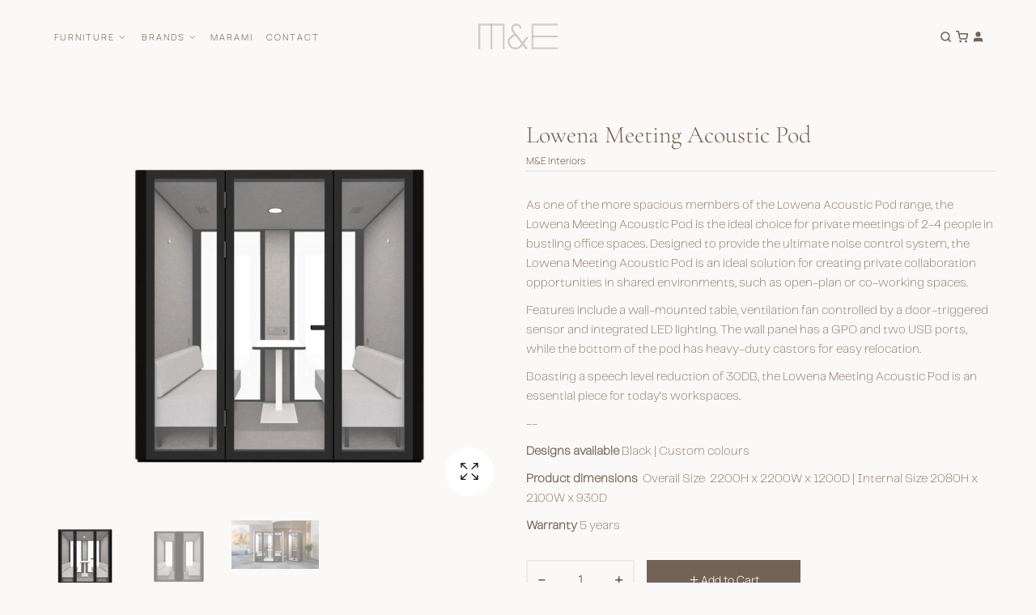

--- FILE ---
content_type: text/html; charset=utf-8
request_url: https://meinteriors.com.au/products/lowena-meeting-acoustic-pod
body_size: 37067
content:
<!doctype html>
<!--[if IE 9]> <html class="ie9 no-js" lang="en"> <![endif]-->
<!--[if (gt IE 9)|!(IE)]><!--> <html class="no-js" lang="en"> <!--<![endif]-->

<link href="//meinteriors.com.au/cdn/shop/t/3/assets/custom.css?v=102627238985574770301766377914" rel="stylesheet" type="text/css" />
  
<head>
 
<meta charset="utf-8">
    <meta http-equiv="X-UA-Compatible" content="IE=edge">
    <meta name="viewport" content="width=device-width,initial-scale=1">
    <meta name="theme-color" content="#736357">
    <link rel="canonical" href="https://meinteriors.com.au/products/lowena-meeting-acoustic-pod">
    
        <link rel="shortcut icon" href="//meinteriors.com.au/cdn/shop/files/Group_26_32x32.png?v=1675291766" type="image/png">
        <!-- iPad icons -->
        <link rel="apple-touch-icon-precomposed" href="//meinteriors.com.au/cdn/shop/files/Group_26_48x48.png?v=1675291766" type="image/png">
        <link rel="nokia-touch-icon" href="//meinteriors.com.au/cdn/shop/files/Group_26_48x48.png?v=1675291766" type="image/png">
    
    
    <title>
        Lowena Meeting Acoustic Pod
        
        
        &ndash; meinteriors
    </title>
    
        <meta name="description" content="As one of the more spacious members of the Lowena Acoustic Pod range, the Lowena Meeting Acoustic Pod is the ideal choice for private meetings of 2-4 people in bustling office spaces. Designed to provide the ultimate noise control system, the Lowena Meeting Acoustic Pod is an ideal solution for creating private collabo">
    
    <!-- /snippets/social-meta-tags.liquid -->
<meta property="og:site_name" content="meinteriors">
<meta property="og:url" content="https://meinteriors.com.au/products/lowena-meeting-acoustic-pod">
<meta property="og:title" content="Lowena Meeting Acoustic Pod">
<meta property="og:type" content="product">
<meta property="og:description" content="As one of the more spacious members of the Lowena Acoustic Pod range, the Lowena Meeting Acoustic Pod is the ideal choice for private meetings of 2-4 people in bustling office spaces. Designed to provide the ultimate noise control system, the Lowena Meeting Acoustic Pod is an ideal solution for creating private collabo"><meta property="og:price:amount" content="0.00">
  	<meta property="og:price:currency" content="AUD"><meta property="og:image" content="http://meinteriors.com.au/cdn/shop/files/FlexSpace-meeting-pod-1-1000x833_1024x1024.png?v=1698801720"><meta property="og:image" content="http://meinteriors.com.au/cdn/shop/files/FlexSpace-meeting-pod-3-1000x833_1024x1024.png?v=1698801720"><meta property="og:image" content="http://meinteriors.com.au/cdn/shop/files/FlexSpace-office-pod-3-1000x563_1024x1024.png?v=1698801720">
<meta property="og:image:secure_url" content="https://meinteriors.com.au/cdn/shop/files/FlexSpace-meeting-pod-1-1000x833_1024x1024.png?v=1698801720"><meta property="og:image:secure_url" content="https://meinteriors.com.au/cdn/shop/files/FlexSpace-meeting-pod-3-1000x833_1024x1024.png?v=1698801720"><meta property="og:image:secure_url" content="https://meinteriors.com.au/cdn/shop/files/FlexSpace-office-pod-3-1000x563_1024x1024.png?v=1698801720">
<meta name="twitter:site" content="@">
<meta name="twitter:card" content="summary_large_image">
<meta name="twitter:title" content="Lowena Meeting Acoustic Pod">
<meta name="twitter:description" content="As one of the more spacious members of the Lowena Acoustic Pod range, the Lowena Meeting Acoustic Pod is the ideal choice for private meetings of 2-4 people in bustling office spaces. Designed to provide the ultimate noise control system, the Lowena Meeting Acoustic Pod is an ideal solution for creating private collabo">

    
<style data-shopify>

  :root {
    --vela-color-primary:            #736357;
    --vela-color-secondary:          #736357;
    --vela-border-color:             #e1e1e1;
    --vela-body-bg:                  #fbf9f7;
    
    --vela-text-color-primary:       #736357;
    --vela-text-color-secondary:     #736357;
    --vela-text-color-banner:        #736357;
    
    --vela-border-main:              1px solid var(--vela-border-color);
    --vela-gutter-width:             20px;
    
    --vela-font-family:              Arial;
    --vela-font-family-secondary:    Arial;
    --vela-font-family-tertiary:     Arial;
    --vela-font-icon:                "FontAwesome";
    
    --vela-topbar-bgcolor:           #f5f5f5;
    --vela-topbar-textcolor:         #736357;
    
    --vela-header-bgcolor:           #fbf9f7;
    --vela-header-textcolor:         #736357;
    --vela-footer-bgcolor:           #cabeb4;
    --vela-footer-titlecolor:        #ffffff;
    --vela-footer-textcolor:         #ffffff;
    
    --vela-breadcrumb-bgcolor:           #ffffff;
    --vela-breadcrumb-linkcolor:         #c3c3c3;
    --vela-breadcrumb-textcolor:         #201f1f;
    --vela-breadcrumb-headingcolor:         #201f1f;
    
    --vela-font-size:                14px;
    --vela-heading-color:		  var(--vela-text-color-secondary);

    --newslettermodal:  url(//meinteriors.com.au/cdn/shop/t/3/assets/newslettermodal.png?v=139240221732415983441675244805);
    --icon_loading: url(//meinteriors.com.au/cdn/shop/t/3/assets/loading.gif?v=47373580461733618591675244805);
    --icon_close: url(//meinteriors.com.au/cdn/shop/t/3/assets/velaClose.png?v=121253005341505273761675244805);
    
        --button_one_txtcolor: #736357;
        --button_one_bgcolor : rgba(0,0,0,0);
        --button_one_bordercolor: #736357;
        --button_one_bgcolor_hover: #cabeb4;
        --button_one_bordercolor_hover : #cabeb4;
        --button_one_txtcolor_hover: #ffffff;

       
        --btnpro_txtcolor: #969696;
        --btnpro_bgcolor: #ffffff;
        --btnpro_bordercolor: #ffffff;
        --btnpro_bgcolor_hover: #cabeb4;
        --btnpro_bordercolor_hover: #cabeb4;
        --btnpro_txtcolor_hover: #ffffff;


        --addtocart_txtcolor: #ffffff;
        --addtocart_bgcolor: #736357;
        --addtocart_bordercolor: #736357;
        --addtocart_txtcolor_hover: #ffffff;
        --addtocart_bgcolor_hover: #cabeb4;
        --addtocart_bordercolor_hover: #cabeb4;

              --addtocart1_txtcolor: #ffffff;
        --addtocart1_bgcolor: #736357;
        --addtocart1_bordercolor: #736357;
        --addtocart1_txtcolor_hover: #ffffff;
        --addtocart1_bgcolor_hover: #cabeb4;
        --addtocart1_bordercolor_hover: #cabeb4;


        --velamenu-bgcolor:              #ffffff;
        --velamenu-linkcolor:            #a3a3a3;
        --velamenu-linkcolor-hover:      #323232;
        --velamenu-fontsize:             14px;
        --velasubmenu-bgcolor:           #ffffff;
        --velasubmenu-linkcolor:         #a3a3a3;
        --velasubmenu-linkcolor-hover:   #323232;
        --velasubmenu-fontsize:          12px;

</style>

    <link href="//meinteriors.com.au/cdn/shop/t/3/assets/vela-fonts.css?v=53140268802105285661761874838" rel="stylesheet" type="text/css" media="all" />
<link href="//meinteriors.com.au/cdn/shop/t/3/assets/plugin.css?v=180580606563927132261675244805" rel="stylesheet" type="text/css" media="all" />
<link href="//meinteriors.com.au/cdn/shop/t/3/assets/vela-site.css?v=126395736761050995731766375555" rel="stylesheet" type="text/css" media="all" />

    <script src="//meinteriors.com.au/cdn/shop/t/3/assets/jquery-3.5.0.min.js?v=1809603447665040241675244805" type="text/javascript"></script>
<script>
    window.money = '${{amount}}';
    window.money_format = '${{amount}} AUD';
    window.currency = 'AUD';
    window.shop_money_format = "${{amount}}";
    window.shop_money_with_currency_format = "${{amount}} AUD";
    window.loading_url = "//meinteriors.com.au/cdn/shop/t/3/assets/loading.gif?v=47373580461733618591675244805";
    window.file_url = "//meinteriors.com.au/cdn/shop/files/?v=14809";
    window.asset_url = "//meinteriors.com.au/cdn/shop/t/3/assets/?v=14809";
    window.ajaxcart_type = 'fly';
    window.newsletter_success = "Thank you for your subscription";
    window.cart_empty = "Your cart is currently empty.";
    window.swatch_enable = true;
    window.swatch_show_unvailable = true;
    window.sidebar_multichoise = true;
    window.float_header = true;
    window.review = false;
    window.currencies = false;
    window.countdown_format = "<ul class='list-unstyle list-inline'><li><span class='number'>%D</span><span>Days</span></li><li><span class='number'>%H</span><span>Hours</span></li><li><span class='number'>%M</span><span>Mins</span></li><li><span class='number'>%S</span><span>Secs</span></li></ul>";
    window.vela = window.vela || {};
    vela.strings = {
        add_to_cart: "Add to Cart",
        sold_out: "Sold Out",
        vendor: "Vendor",
        sku: "SKU",
        availability: "Availability",
        available: "In stock",
        unavailable: "Out Of Stock"
    };
</script>
    <script>window.performance && window.performance.mark && window.performance.mark('shopify.content_for_header.start');</script><meta id="shopify-digital-wallet" name="shopify-digital-wallet" content="/69160894779/digital_wallets/dialog">
<meta name="shopify-checkout-api-token" content="542e226a2790e393b62f8674b21f9b79">
<meta id="in-context-paypal-metadata" data-shop-id="69160894779" data-venmo-supported="false" data-environment="production" data-locale="en_US" data-paypal-v4="true" data-currency="AUD">
<link rel="alternate" type="application/json+oembed" href="https://meinteriors.com.au/products/lowena-meeting-acoustic-pod.oembed">
<script async="async" src="/checkouts/internal/preloads.js?locale=en-AU"></script>
<link rel="preconnect" href="https://shop.app" crossorigin="anonymous">
<script async="async" src="https://shop.app/checkouts/internal/preloads.js?locale=en-AU&shop_id=69160894779" crossorigin="anonymous"></script>
<script id="apple-pay-shop-capabilities" type="application/json">{"shopId":69160894779,"countryCode":"AU","currencyCode":"AUD","merchantCapabilities":["supports3DS"],"merchantId":"gid:\/\/shopify\/Shop\/69160894779","merchantName":"meinteriors","requiredBillingContactFields":["postalAddress","email"],"requiredShippingContactFields":["postalAddress","email"],"shippingType":"shipping","supportedNetworks":["visa","masterCard","amex","jcb"],"total":{"type":"pending","label":"meinteriors","amount":"1.00"},"shopifyPaymentsEnabled":true,"supportsSubscriptions":true}</script>
<script id="shopify-features" type="application/json">{"accessToken":"542e226a2790e393b62f8674b21f9b79","betas":["rich-media-storefront-analytics"],"domain":"meinteriors.com.au","predictiveSearch":true,"shopId":69160894779,"locale":"en"}</script>
<script>var Shopify = Shopify || {};
Shopify.shop = "meinteriors.myshopify.com";
Shopify.locale = "en";
Shopify.currency = {"active":"AUD","rate":"1.0"};
Shopify.country = "AU";
Shopify.theme = {"name":"M\u0026E Interiors Feb 2023","id":143334342971,"schema_name":"Outstock_furniture","schema_version":"4.3.0","theme_store_id":null,"role":"main"};
Shopify.theme.handle = "null";
Shopify.theme.style = {"id":null,"handle":null};
Shopify.cdnHost = "meinteriors.com.au/cdn";
Shopify.routes = Shopify.routes || {};
Shopify.routes.root = "/";</script>
<script type="module">!function(o){(o.Shopify=o.Shopify||{}).modules=!0}(window);</script>
<script>!function(o){function n(){var o=[];function n(){o.push(Array.prototype.slice.apply(arguments))}return n.q=o,n}var t=o.Shopify=o.Shopify||{};t.loadFeatures=n(),t.autoloadFeatures=n()}(window);</script>
<script>
  window.ShopifyPay = window.ShopifyPay || {};
  window.ShopifyPay.apiHost = "shop.app\/pay";
  window.ShopifyPay.redirectState = null;
</script>
<script id="shop-js-analytics" type="application/json">{"pageType":"product"}</script>
<script defer="defer" async type="module" src="//meinteriors.com.au/cdn/shopifycloud/shop-js/modules/v2/client.init-shop-cart-sync_BT-GjEfc.en.esm.js"></script>
<script defer="defer" async type="module" src="//meinteriors.com.au/cdn/shopifycloud/shop-js/modules/v2/chunk.common_D58fp_Oc.esm.js"></script>
<script defer="defer" async type="module" src="//meinteriors.com.au/cdn/shopifycloud/shop-js/modules/v2/chunk.modal_xMitdFEc.esm.js"></script>
<script type="module">
  await import("//meinteriors.com.au/cdn/shopifycloud/shop-js/modules/v2/client.init-shop-cart-sync_BT-GjEfc.en.esm.js");
await import("//meinteriors.com.au/cdn/shopifycloud/shop-js/modules/v2/chunk.common_D58fp_Oc.esm.js");
await import("//meinteriors.com.au/cdn/shopifycloud/shop-js/modules/v2/chunk.modal_xMitdFEc.esm.js");

  window.Shopify.SignInWithShop?.initShopCartSync?.({"fedCMEnabled":true,"windoidEnabled":true});

</script>
<script>
  window.Shopify = window.Shopify || {};
  if (!window.Shopify.featureAssets) window.Shopify.featureAssets = {};
  window.Shopify.featureAssets['shop-js'] = {"shop-cart-sync":["modules/v2/client.shop-cart-sync_DZOKe7Ll.en.esm.js","modules/v2/chunk.common_D58fp_Oc.esm.js","modules/v2/chunk.modal_xMitdFEc.esm.js"],"init-fed-cm":["modules/v2/client.init-fed-cm_B6oLuCjv.en.esm.js","modules/v2/chunk.common_D58fp_Oc.esm.js","modules/v2/chunk.modal_xMitdFEc.esm.js"],"shop-cash-offers":["modules/v2/client.shop-cash-offers_D2sdYoxE.en.esm.js","modules/v2/chunk.common_D58fp_Oc.esm.js","modules/v2/chunk.modal_xMitdFEc.esm.js"],"shop-login-button":["modules/v2/client.shop-login-button_QeVjl5Y3.en.esm.js","modules/v2/chunk.common_D58fp_Oc.esm.js","modules/v2/chunk.modal_xMitdFEc.esm.js"],"pay-button":["modules/v2/client.pay-button_DXTOsIq6.en.esm.js","modules/v2/chunk.common_D58fp_Oc.esm.js","modules/v2/chunk.modal_xMitdFEc.esm.js"],"shop-button":["modules/v2/client.shop-button_DQZHx9pm.en.esm.js","modules/v2/chunk.common_D58fp_Oc.esm.js","modules/v2/chunk.modal_xMitdFEc.esm.js"],"avatar":["modules/v2/client.avatar_BTnouDA3.en.esm.js"],"init-windoid":["modules/v2/client.init-windoid_CR1B-cfM.en.esm.js","modules/v2/chunk.common_D58fp_Oc.esm.js","modules/v2/chunk.modal_xMitdFEc.esm.js"],"init-shop-for-new-customer-accounts":["modules/v2/client.init-shop-for-new-customer-accounts_C_vY_xzh.en.esm.js","modules/v2/client.shop-login-button_QeVjl5Y3.en.esm.js","modules/v2/chunk.common_D58fp_Oc.esm.js","modules/v2/chunk.modal_xMitdFEc.esm.js"],"init-shop-email-lookup-coordinator":["modules/v2/client.init-shop-email-lookup-coordinator_BI7n9ZSv.en.esm.js","modules/v2/chunk.common_D58fp_Oc.esm.js","modules/v2/chunk.modal_xMitdFEc.esm.js"],"init-shop-cart-sync":["modules/v2/client.init-shop-cart-sync_BT-GjEfc.en.esm.js","modules/v2/chunk.common_D58fp_Oc.esm.js","modules/v2/chunk.modal_xMitdFEc.esm.js"],"shop-toast-manager":["modules/v2/client.shop-toast-manager_DiYdP3xc.en.esm.js","modules/v2/chunk.common_D58fp_Oc.esm.js","modules/v2/chunk.modal_xMitdFEc.esm.js"],"init-customer-accounts":["modules/v2/client.init-customer-accounts_D9ZNqS-Q.en.esm.js","modules/v2/client.shop-login-button_QeVjl5Y3.en.esm.js","modules/v2/chunk.common_D58fp_Oc.esm.js","modules/v2/chunk.modal_xMitdFEc.esm.js"],"init-customer-accounts-sign-up":["modules/v2/client.init-customer-accounts-sign-up_iGw4briv.en.esm.js","modules/v2/client.shop-login-button_QeVjl5Y3.en.esm.js","modules/v2/chunk.common_D58fp_Oc.esm.js","modules/v2/chunk.modal_xMitdFEc.esm.js"],"shop-follow-button":["modules/v2/client.shop-follow-button_CqMgW2wH.en.esm.js","modules/v2/chunk.common_D58fp_Oc.esm.js","modules/v2/chunk.modal_xMitdFEc.esm.js"],"checkout-modal":["modules/v2/client.checkout-modal_xHeaAweL.en.esm.js","modules/v2/chunk.common_D58fp_Oc.esm.js","modules/v2/chunk.modal_xMitdFEc.esm.js"],"shop-login":["modules/v2/client.shop-login_D91U-Q7h.en.esm.js","modules/v2/chunk.common_D58fp_Oc.esm.js","modules/v2/chunk.modal_xMitdFEc.esm.js"],"lead-capture":["modules/v2/client.lead-capture_BJmE1dJe.en.esm.js","modules/v2/chunk.common_D58fp_Oc.esm.js","modules/v2/chunk.modal_xMitdFEc.esm.js"],"payment-terms":["modules/v2/client.payment-terms_Ci9AEqFq.en.esm.js","modules/v2/chunk.common_D58fp_Oc.esm.js","modules/v2/chunk.modal_xMitdFEc.esm.js"]};
</script>
<script id="__st">var __st={"a":69160894779,"offset":-18000,"reqid":"e667ba92-80ff-4e45-af3c-23b1ebc43357-1769105052","pageurl":"meinteriors.com.au\/products\/lowena-meeting-acoustic-pod","u":"93f6e25dd12f","p":"product","rtyp":"product","rid":8901916885307};</script>
<script>window.ShopifyPaypalV4VisibilityTracking = true;</script>
<script id="captcha-bootstrap">!function(){'use strict';const t='contact',e='account',n='new_comment',o=[[t,t],['blogs',n],['comments',n],[t,'customer']],c=[[e,'customer_login'],[e,'guest_login'],[e,'recover_customer_password'],[e,'create_customer']],r=t=>t.map((([t,e])=>`form[action*='/${t}']:not([data-nocaptcha='true']) input[name='form_type'][value='${e}']`)).join(','),a=t=>()=>t?[...document.querySelectorAll(t)].map((t=>t.form)):[];function s(){const t=[...o],e=r(t);return a(e)}const i='password',u='form_key',d=['recaptcha-v3-token','g-recaptcha-response','h-captcha-response',i],f=()=>{try{return window.sessionStorage}catch{return}},m='__shopify_v',_=t=>t.elements[u];function p(t,e,n=!1){try{const o=window.sessionStorage,c=JSON.parse(o.getItem(e)),{data:r}=function(t){const{data:e,action:n}=t;return t[m]||n?{data:e,action:n}:{data:t,action:n}}(c);for(const[e,n]of Object.entries(r))t.elements[e]&&(t.elements[e].value=n);n&&o.removeItem(e)}catch(o){console.error('form repopulation failed',{error:o})}}const l='form_type',E='cptcha';function T(t){t.dataset[E]=!0}const w=window,h=w.document,L='Shopify',v='ce_forms',y='captcha';let A=!1;((t,e)=>{const n=(g='f06e6c50-85a8-45c8-87d0-21a2b65856fe',I='https://cdn.shopify.com/shopifycloud/storefront-forms-hcaptcha/ce_storefront_forms_captcha_hcaptcha.v1.5.2.iife.js',D={infoText:'Protected by hCaptcha',privacyText:'Privacy',termsText:'Terms'},(t,e,n)=>{const o=w[L][v],c=o.bindForm;if(c)return c(t,g,e,D).then(n);var r;o.q.push([[t,g,e,D],n]),r=I,A||(h.body.append(Object.assign(h.createElement('script'),{id:'captcha-provider',async:!0,src:r})),A=!0)});var g,I,D;w[L]=w[L]||{},w[L][v]=w[L][v]||{},w[L][v].q=[],w[L][y]=w[L][y]||{},w[L][y].protect=function(t,e){n(t,void 0,e),T(t)},Object.freeze(w[L][y]),function(t,e,n,w,h,L){const[v,y,A,g]=function(t,e,n){const i=e?o:[],u=t?c:[],d=[...i,...u],f=r(d),m=r(i),_=r(d.filter((([t,e])=>n.includes(e))));return[a(f),a(m),a(_),s()]}(w,h,L),I=t=>{const e=t.target;return e instanceof HTMLFormElement?e:e&&e.form},D=t=>v().includes(t);t.addEventListener('submit',(t=>{const e=I(t);if(!e)return;const n=D(e)&&!e.dataset.hcaptchaBound&&!e.dataset.recaptchaBound,o=_(e),c=g().includes(e)&&(!o||!o.value);(n||c)&&t.preventDefault(),c&&!n&&(function(t){try{if(!f())return;!function(t){const e=f();if(!e)return;const n=_(t);if(!n)return;const o=n.value;o&&e.removeItem(o)}(t);const e=Array.from(Array(32),(()=>Math.random().toString(36)[2])).join('');!function(t,e){_(t)||t.append(Object.assign(document.createElement('input'),{type:'hidden',name:u})),t.elements[u].value=e}(t,e),function(t,e){const n=f();if(!n)return;const o=[...t.querySelectorAll(`input[type='${i}']`)].map((({name:t})=>t)),c=[...d,...o],r={};for(const[a,s]of new FormData(t).entries())c.includes(a)||(r[a]=s);n.setItem(e,JSON.stringify({[m]:1,action:t.action,data:r}))}(t,e)}catch(e){console.error('failed to persist form',e)}}(e),e.submit())}));const S=(t,e)=>{t&&!t.dataset[E]&&(n(t,e.some((e=>e===t))),T(t))};for(const o of['focusin','change'])t.addEventListener(o,(t=>{const e=I(t);D(e)&&S(e,y())}));const B=e.get('form_key'),M=e.get(l),P=B&&M;t.addEventListener('DOMContentLoaded',(()=>{const t=y();if(P)for(const e of t)e.elements[l].value===M&&p(e,B);[...new Set([...A(),...v().filter((t=>'true'===t.dataset.shopifyCaptcha))])].forEach((e=>S(e,t)))}))}(h,new URLSearchParams(w.location.search),n,t,e,['guest_login'])})(!0,!1)}();</script>
<script integrity="sha256-4kQ18oKyAcykRKYeNunJcIwy7WH5gtpwJnB7kiuLZ1E=" data-source-attribution="shopify.loadfeatures" defer="defer" src="//meinteriors.com.au/cdn/shopifycloud/storefront/assets/storefront/load_feature-a0a9edcb.js" crossorigin="anonymous"></script>
<script crossorigin="anonymous" defer="defer" src="//meinteriors.com.au/cdn/shopifycloud/storefront/assets/shopify_pay/storefront-65b4c6d7.js?v=20250812"></script>
<script data-source-attribution="shopify.dynamic_checkout.dynamic.init">var Shopify=Shopify||{};Shopify.PaymentButton=Shopify.PaymentButton||{isStorefrontPortableWallets:!0,init:function(){window.Shopify.PaymentButton.init=function(){};var t=document.createElement("script");t.src="https://meinteriors.com.au/cdn/shopifycloud/portable-wallets/latest/portable-wallets.en.js",t.type="module",document.head.appendChild(t)}};
</script>
<script data-source-attribution="shopify.dynamic_checkout.buyer_consent">
  function portableWalletsHideBuyerConsent(e){var t=document.getElementById("shopify-buyer-consent"),n=document.getElementById("shopify-subscription-policy-button");t&&n&&(t.classList.add("hidden"),t.setAttribute("aria-hidden","true"),n.removeEventListener("click",e))}function portableWalletsShowBuyerConsent(e){var t=document.getElementById("shopify-buyer-consent"),n=document.getElementById("shopify-subscription-policy-button");t&&n&&(t.classList.remove("hidden"),t.removeAttribute("aria-hidden"),n.addEventListener("click",e))}window.Shopify?.PaymentButton&&(window.Shopify.PaymentButton.hideBuyerConsent=portableWalletsHideBuyerConsent,window.Shopify.PaymentButton.showBuyerConsent=portableWalletsShowBuyerConsent);
</script>
<script data-source-attribution="shopify.dynamic_checkout.cart.bootstrap">document.addEventListener("DOMContentLoaded",(function(){function t(){return document.querySelector("shopify-accelerated-checkout-cart, shopify-accelerated-checkout")}if(t())Shopify.PaymentButton.init();else{new MutationObserver((function(e,n){t()&&(Shopify.PaymentButton.init(),n.disconnect())})).observe(document.body,{childList:!0,subtree:!0})}}));
</script>
<link id="shopify-accelerated-checkout-styles" rel="stylesheet" media="screen" href="https://meinteriors.com.au/cdn/shopifycloud/portable-wallets/latest/accelerated-checkout-backwards-compat.css" crossorigin="anonymous">
<style id="shopify-accelerated-checkout-cart">
        #shopify-buyer-consent {
  margin-top: 1em;
  display: inline-block;
  width: 100%;
}

#shopify-buyer-consent.hidden {
  display: none;
}

#shopify-subscription-policy-button {
  background: none;
  border: none;
  padding: 0;
  text-decoration: underline;
  font-size: inherit;
  cursor: pointer;
}

#shopify-subscription-policy-button::before {
  box-shadow: none;
}

      </style>

<script>window.performance && window.performance.mark && window.performance.mark('shopify.content_for_header.end');</script>

<!-- Google tag (gtag.js) -->
<script async src="https://www.googletagmanager.com/gtag/js?id=G-Q8R1BJG35K"></script>
<script>
  window.dataLayer = window.dataLayer || [];
  function gtag(){dataLayer.push(arguments);}
  gtag('js', new Date());

  gtag('config', 'G-Q8R1BJG35K');
</script>
<style>
  .rfq-collection-content button.rfq-btn{
    margin:0;
  }
</style>
<link rel="preconnect" href="https://fonts.googleapis.com">
<link rel="preconnect" href="https://fonts.gstatic.com" crossorigin>
<link href="https://fonts.googleapis.com/css2?family=DM+Sans:ital,wght@0,400;0,500;0,700;1,400;1,500;1,700&display=swap" rel="stylesheet">




<!-- BEGIN app block: shopify://apps/sa-request-a-quote/blocks/app-embed-block/56d84fcb-37c7-4592-bb51-641b7ec5eef0 -->


<script type="text/javascript">
    var config = {"settings":{"app_url":"https:\/\/quote.samita.io","shop_url":"meinteriors.myshopify.com","domain":"meinteriors.com.au","plan":"PREMIUM","version":1,"app_id":"1534793","new_frontend":1,"new_setting":1,"front_shop_url":"meinteriors.com.au","search_template_created":"true","collection_enable":0,"product_enable":1,"rfq_page":"request-for-quote","rfq_history":"quotes-history","lang_translations":[],"lang_translationsFormbuilder":[],"selector":{"productForm":[".home-product form[action*=\"\/cart\/add\"]",".shop-product form[action*=\"\/cart\/add\"]","#shopify-section-featured-product form[action*=\"\/cart\/add\"]","form.apb-product-form",".product-form__buy-buttons form[action*=\"\/cart\/add\"]","product-form form[action*=\"\/cart\/add\"]",".product-form form[action*=\"\/cart\/add\"]",".product-page form[action*=\"\/cart\/add\"]",".product-add form[action*=\"\/cart\/add\"]","[id*=\"ProductSection--\"] form[action*=\"\/cart\/add\"]","form#add-to-cart-form","form.sf-cart__form","form.productForm","form.product-form","form.product-single__form","form.shopify-product-form:not(#product-form-installment)","form.atc-form","form.atc-form-mobile","form[action*=\"\/cart\/add\"]:not([hidden]):not(#product-form-installment)"],"addtocart_selector":"#shopify_add_to_cart,.product-form .btn-cart,.js-product-button-add-to-cart,.shopify-product-form .btn-addtocart,#product-add-to-cart,.shopify-product-form .add_to_cart,.product-details__add-to-cart-button,.shopify-product-form .product-submit,.product-form__cart-buttons,.shopify-product-form input[type=\"submit\"],.js-product-form button[type=\"submit\"],form.product-purchase-form button[type=\"submit\"],#addToCart,#AddToCart,[data-btn-type=\"add-to-cart\"],.default-cart-button__button,.shopify-product-form button[data-add-to-cart],form[data-product-form] .add-to-cart-btn,.product__submit__add,.product-form .add-to-cart-button,.product-form__cart-submit,.shopify-product-form button[data-product-add],#AddToCart--product-template,.product-buy-buttons--cta,.product-form__add-btn,form[data-type=\"add-to-cart-form\"] .product__add-to-cart,.productForm .productForm-submit,.ProductForm__AddToCart,.shopify-product-form .btn--add-to-cart,.ajax-product-form button[data-add-to-cart],.shopify-product-form .product__submit__add,form[data-product-form] .add-to-cart,.product-form .product__submit__add,.shopify-product-form button[type=\"submit\"][data-add-button],.product-form .product-form__add-button,.product-form__submit,.product-single__form .add-to-cart,form#AddToCartForm button#AddToCart,form.shopify-product-form button.add-to-cart,form[action*=\"\/cart\/add\"] [name=\"add\"],form[action*=\"\/cart\/add\"] button#AddToCartDesk, form[data-product-form] button[data-product-add], .product-form--atc-button[data-product-atc], .globo-validationForm, button.single_add_to_cart_button, input#AddToCart-product-template, button[data-action=\"add-to-cart\"], .product-details-wrapper .add-to-cart input, form.product-menu-form .product-menu-button[data-product-menu-button-atc], .product-add input#AddToCart, #product-content #add-to-cart #addToCart, .product-form-submit-wrap .add-to-cart-button, .productForm-block .productForm-submit, .btn-wrapper-c .add, .product-submit input.add-to-cart, .form-element-quantity-submit .form-element-submit-button, .quantity-submit-row__submit input, form#AddToCartForm .product-add input#addToCart, .product__form .product__add-to-cart, #product-description form .product-add .add, .product-add input.button.product-add-available, .globo__validation-default, #product-area .product-details-wrapper .options .selector-wrapper .submit,.product_type_simple add_to_cart_button,.pr_atc,.js-product-button-add-to-cart,.product-cta,.tt-btn-addtocart,.product-card-interaction,.product-item__quick-form,.product--quick-add,.btn--quick[data-add-to-cart],.product-card-btn__btn,.productitem--action-atc,.quick-add-btn,.quick-add-button,.product-item__quick-add-button,add-to-cart,.cartButton,.product_after_shop_loop_buttons,.quick-buy-product-form .pb-button-shadow,.product-form__submit,.quick-add__submit,.product__submit__add,form #AddToCart-product-template, form #AddToCart, form #addToCart-product-template, form .product__add-to-cart-button, form .product-form__cart-submit, form .add-to-cart, form .cart-functions \u003e button, form .productitem--action-atc, form .product-form--atc-button, form .product-menu-button-atc, form .product__add-to-cart, form .add-to-cart-button, form #addToCart, form .product-detail__form__action \u003e button, form .product-form-submit-wrap \u003e input, form .product-form input[type=\"submit\"], form input.submit, form .add_to_cart, form .product-item-quick-shop, form #add-to-cart, form .productForm-submit, form .add-to-cart-btn, form .product-single__add-btn, form .quick-add--add-button, form .product-page--add-to-cart, form .addToCart, form .product-form .form-actions, form .button.add, form button#add, form .addtocart, form .AddtoCart, form .product-add input.add, form button#purchase, form[action*=\"\/cart\/add\"] button[type=\"submit\"], form .product__form button[type=\"submit\"], form #AddToCart--product-template","addToCartTextElement":"[data-add-to-cart-text], [data-button-text], .button-text, *:not(.icon):not(.spinner):not(.no-js):not(.spinner-inner-1):not(.spinner-inner-2):not(.spinner-inner-3)","collectionProductForm":".spf-product__form, form[action*=\"\/cart\/add\"]","collectionAddToCartSelector":".collectionPreorderAddToCartBtn, [type=\"submit\"]:not(.quick-add__submit), [name=\"add\"]:not(.quick-add__submit), .add-to-cart-btn, .pt-btn-addtocart, .js-add-to-cart, .tt-btn-addtocart, .spf-product__form-btn-addtocart, .ProductForm__AddToCart, button.gt_button.gt_product-button--add-to-cart, .button--addToCart","productCollectionItem":".grid__item, .product-item, .card \u003e .card__content .card__information,.collection-product-card,.sf__pcard,.product-item__content,.products .product-col,.pr_list_item,.pr_grid_item,.product-wrap,.tt-layout-product-item .tt-product,.products-grid .grid-item,.product-grid .indiv-product, .product-list [data-product-item],.product-list .product-block,.collection-products .collection-product,.collection__grid-loop .product-index,.product-thumbnail[data-product-thumbnail],.filters-results .product-list .card,.product-loop .product-index,#main-collection-product-grid .product-index,.collection-container .product,.featured-collection .product,.collection__grid-item,.collection-product,[data-product-grid-item],.product-grid-item.product-grid-item--featured,.collection__products .product-grid-item, .collection-alternating-product,.product-list-item, .collection-product-grid [class*=\"column\"],.collection-filters .product-grid-item, .featured-collection__content .featured-collection__item,.collection-grid .grid-item.grid-product,#CollectionProductGrid .collection-list li,.collection__products .product-item,.collection__products .product-item,#main-collection-product-grid .product-loop__item,.product-loop .product-loop__item, .products #ajaxSection c:not(.card-price),#main-collection-products .product,.grid.gap-theme \u003e li,.mainCollectionProductGrid .grid .block-product,.collection-grid-main .items-start \u003e .block, .s-collection__products .c-product-item,.products-grid .product,[data-section-type=\"collection\"] .group.block,.blocklayout .block.product,.sf__pcard,.product-grid .product-block,.product-list .product-block .product-block__inner, .collection.grid .product-item .product-item__wrapper,.collection--body--grid .product--root,.o-layout__item .product-card,.productgrid--items .productgrid--item .productitem,.box__collection,.collection-page__product,.collection-grid__row .product-block .product-block__inner,.ProductList .Grid__Cell .ProductItem .ProductItem__Wrapper,.items .item .item__inner,.grid-flex .product-block,.product-loop .product,.collection__products .product-tile,.product-list .product-item, .product-grid .grid-item .grid-item__content,.collection .product-item, .collection__grid .product-card .product-card-info,.collection-list .block,.collection__products .product-item,.product--root[data-product-view=grid],.grid__wrapper .product-loop__item,.collection__list-item, #CollectionSection .grid-uniform .grid-item, #shopify-section-collection-template .product-item, .collections__products .featured-collections__item, .collection-grid-section:not(.shopify-section),.spf-product-card,.product-grid-item,.productitem, .type-product-grid-item, .product-details, .featured-product-content","productCollectionHref":"h3[data-href*=\"\/products\/\"], div[data-href*=\"\/products\/\"], a.product-block__link[href*=\"\/products\/\"], a.indiv-product__link[href*=\"\/products\/\"], a.thumbnail__link[href*=\"\/products\/\"], a.product-item__link[href*=\"\/products\/\"], a.product-card__link[href*=\"\/products\/\"], a.product-card-link[href*=\"\/products\/\"], a.product-block__image__link[href*=\"\/products\/\"], a.stretched-link[href*=\"\/products\/\"], a.grid-product__link[href*=\"\/products\/\"], a.product-grid-item--link[href*=\"\/products\/\"], a.product-link[href*=\"\/products\/\"], a.product__link[href*=\"\/products\/\"], a.full-unstyled-link[href*=\"\/products\/\"], a.grid-item__link[href*=\"\/products\/\"], a.grid-product__link[href*=\"\/products\/\"], a[data-product-page-link][href*=\"\/products\/\"], a[href*=\"\/products\/\"]:not(.logo-bar__link,.ButtonGroup__Item.Button,.menu-promotion__link,.site-nav__link,.mobile-nav__link,.hero__sidebyside-image-link,.announcement-link,.breadcrumbs-list__link,.single-level-link,.d-none,.icon-twitter,.icon-facebook,.icon-pinterest,#btn,.list-menu__item.link.link--tex,.btnProductQuickview,.index-banner-slides-each,.global-banner-switch,.sub-nav-item-link,.announcement-bar__link)","quickViewSelector":"a.quickview-icon.quickview, .qv-icon, .previewer-button, .sca-qv-button, .product-item__action-button[data-action=\"open-modal\"], .boost-pfs-quickview-btn, .collection-product[data-action=\"show-product\"], button.product-item__quick-shop-button, .product-item__quick-shop-button-wrapper, .open-quick-view, .product-item__action-button[data-action=\"open-modal\"], .tt-btn-quickview, .product-item-quick-shop .available, .quickshop-trigger, .productitem--action-trigger:not(.productitem--action-atc), .quick-product__btn, .thumbnail, .quick_shop, a.sca-qv-button, .overlay, .quick-view, .open-quick-view, [data-product-card-link], a[rel=\"quick-view\"], a.quick-buy, div.quickview-button \u003e a, .block-inner a.more-info, .quick-shop-modal-trigger, a.quick-view-btn, a.spo-quick-view, div.quickView-button, a.product__label--quick-shop, span.trigger-quick-view, a.act-quickview-button, a.product-modal, [data-quickshop-full], [data-quickshop-slim], [data-quickshop-trigger], .quick_view_btn, .js-quickview-trigger, [id*=\"quick-add-template\"], .js-quickbuy-button","quickViewProductForm":".qv-form, .qview-form, .description-wrapper_content, .wx-product-wrapper, #sca-qv-add-item-form, .product-form, #boost-pfs-quickview-cart-form, .product.preview .shopify-product-form, .product-details__form, .gfqv-product-form, #ModalquickView form#modal_quick_view, .quick_view_form, .product_form, .quick-buy__product-form, .quick-shop-modal form[action*=\"\/cart\/add\"], #quick-shop-modal form[action*=\"\/cart\/add\"], .white-popup.quick-view form[action*=\"\/cart\/add\"], .quick-view form[action*=\"\/cart\/add\"], [id*=\"QuickShopModal-\"] form[action*=\"\/cart\/add\"], .quick-shop.active form[action*=\"\/cart\/add\"], .quick-view-panel form[action*=\"\/cart\/add\"], .content.product.preview form[action*=\"\/cart\/add\"], .quickView-wrap form[action*=\"\/cart\/add\"], .quick-modal form[action*=\"\/cart\/add\"], #colorbox form[action*=\"\/cart\/add\"], .product-quick-view form[action*=\"\/cart\/add\"], .quickform, .modal--quickshop-full, .modal--quickshop form[action*=\"\/cart\/add\"], .quick-shop-form, .fancybox-inner form[action*=\"\/cart\/add\"], #quick-view-modal form[action*=\"\/cart\/add\"], [data-product-modal] form[action*=\"\/cart\/add\"], .modal--quick-shop.modal--is-active form[action*=\"\/cart\/add\"]","searchResultSelector":".predictive-search, .search__results__products, .search-bar__results, .predictive-search-results, #PredictiveResults, .search-results-panel, .search-flydown--results, .header-search-results-wrapper, .main_search__popup","searchResultItemSelector":".predictive-search__list-item, .predictive-search__results-list li, ul li, .product-item, .search-bar__results-products .mini-product, .search__product-loop li, .grid-item, .grid-product, .search--result-group .row, .search-flydown--product, .predictive-search-group .grid, .main-search-result, .search-result","price_selector":".sf__pcard-price,.shopify-Price-amount,#price_ppr,.product-page-info__price,.tt-price,.price-box,.product__price-container,.product-meta__price-list-container,.product-item-meta__price-list-container,.collection-product-price,.product__grid__price,.product-grid-item__price,.product-price--wrapper,.price__current,.product-loop-element__price,.product-block__price,[class*=\"product-card-price\"],.ProductMeta__PriceList,.ProductItem__PriceList,.product-detail__price,.price_wrapper,.product__price__wrap,[data-price-wrapper],.product-item__price-list,.product-single__prices,.product-block--price,.product-page--pricing,.current-price,.product-prices,.product-card-prices,.product-price-block,product-price-root,.product--price-container,.product-form__prices,.product-loop__price,.card-price,.product-price-container,.product_after_shop_loop_price,.main-product__price,.product-block-price,span[data-product-price],.block-price,product-price,.price-wrapper,.price__container,#ProductPrice-product-template,#ProductPrice,.product-price,.product__price—reg,#productPrice-product-template,.product__current-price,.product-thumb-caption-price-current,.product-item-caption-price-current,.grid-product__price,.product__price,span.price:not(.mini-cart__content .price),span.product-price,.productitem--price,.product-pricing,span.money,.product-item__price,.product-list-item-price,p.price,div.price,.product-meta__prices,div.product-price,span#price,.price.money,h3.price,a.price,.price-area,.product-item-price,.pricearea,.collectionGrid .collectionBlock-info \u003e p,#ComparePrice,.product--price-wrapper,.product-page--price-wrapper,.color--shop-accent.font-size--s.t--meta.f--main,.ComparePrice,.ProductPrice,.prodThumb .title span:last-child,.product-single__price-product-template,.product-info-price,.price-money,.prod-price,#price-field,.product-grid--price,.prices,.pricing,#product-price,.money-styling,.compare-at-price,.product-item--price,.card__price,.product-card__price,.product-price__price,.product-item__price-wrapper,.product-single__price,.grid-product__price-wrap,a.grid-link p.grid-link__meta,dl.price,.mini-product__price,.predictive-search__price","buynow_selector":".shopify-payment-button","quantity_selector":"[name=\"quantity\"], input.quantity, [name=\"qty\"]","variantSelector":".product-form__variants, .ga-product_variant_select, select[name=\"id\"], input[name=\"id\"], .qview-variants \u003e select, select[name=\"id[]\"], input[name=\"grfqId\"], select[name=\"idGlobo\"]","variantActivator":".product-form__chip-wrapper, .product__swatches [data-swatch-option], .swatch__container .swatch__option, .gf_swatches .gf_swatch, .product-form__controls-group-options select, ul.clickyboxes li, .pf-variant-select, ul.swatches-select li, .product-options__value, .form-check-swatch, button.btn.swatch select.product__variant, .pf-container a, button.variant.option, ul.js-product__variant--container li, .variant-input, .product-variant \u003e ul \u003e li  ,.input--dropdown, .HorizontalList \u003e li, .product-single__swatch__item, .globo-swatch-list ul.value \u003e .select-option, .form-swatch-item, .selector-wrapper select, select.pf-input, ul.swatches-select \u003e li.nt-swatch.swatch_pr_item, ul.gfqv-swatch-values \u003e li, .lh-swatch-select, .swatch-image, .variant-image-swatch, #option-size, .selector-wrapper .replaced, .regular-select-content \u003e .regular-select-item, .radios--input, ul.swatch-view \u003e li \u003e .swatch-selector ,.single-option-selector, .swatch-element input, [data-product-option], .single-option-selector__radio, [data-index^=\"option\"], .SizeSwatchList input, .swatch-panda input[type=radio], .swatch input, .swatch-element input[type=radio], select[id*=\"product-select-\"], select[id|=\"product-select-option\"], [id|=\"productSelect-product\"], [id|=\"ProductSelect-option\"],select[id|=\"product-variants-option\"],select[id|=\"sca-qv-product-selected-option\"],select[id*=\"product-variants-\"],select[id|=\"product-selectors-option\"],select[id|=\"variant-listbox-option\"],select[id|=\"id-option\"],select[id|=\"SingleOptionSelector\"], .variant-input-wrap input, [data-action=\"select-value\"], .product-swatch-list li, .product-form__input input","checkout_btn":"input[type=\"submit\"][name=\"checkout\"], button[type=\"submit\"][name=\"checkout\"], button[type=\"button\"][name=\"checkout\"]","quoteCounter":".quotecounter .bigquotecounter, .cart-icon .quotecount, cart-icon .count, [id=\"quoteCount\"], .quoteCount, .g-quote-item span.g-badge, .medium-up--hide.small--one-half .site-header__cart span.quotecount","positionButton":".g-atc","positionCollectionButton":".g-collection-atc","positionQuickviewButton":".g-quickview-atc","positionFeatureButton":".g-feature-atc","positionSearchButton":".g-feature-atc","positionLoginButton":".g-login-btn"},"classes":{"rfqButton":"rfq-btn","rfqCollectionButton":"rfq-collection-btn","rfqCartButton":"rfq-btn-cart","rfqLoginButton":"grfq-login-to-see-price-btn","rfqTheme":"rfq-theme","rfqHidden":"rfq-hidden","rfqHidePrice":"GRFQHidePrice","rfqHideAtcBtn":"GRFQHideAddToCartButton","rfqHideBuynowBtn":"GRFQHideBuyNowButton","rfqCollectionContent":"rfq-collection-content","rfqCollectionLoaded":"rfq-collection-loaded","rfqCollectionItem":"rfq-collection-item","rfqCollectionVariantSelector":"rfq-variant-id","rfqSingleProductForm":"rfq-product-form","rfqCollectionProductForm":"rfq-collection-form","rfqFeatureProductForm":"rfq-feature-form","rfqQuickviewProductForm":"rfq-quickview-form","rfqCollectionActivator":"rfq-variant-selector"},"useLocalStorage":false,"translation_default":{"addProductGroup":"Create sectioned quote","addProductToGroup":"Add products to group","add":"ADD","searchToAddProduct":"Search to add product","clearGroup":"Clear group","duplicateItem":"Duplicate item","groupEmpty":"This group is currently empty product","note":"Note","whisedPrice":"Wished price","button":"Add to Cart","popupsuccess":"The product %s is added to your quote.","popupproductselection":"Products selection","popupreviewinformation":"Review information","popupcontactinformation":"Contact information","popupcontinue":"Continue Shopping","popupviewquote":"View Quote","popupnextstep":"Next step","popuppreviousstep":"Previous step","productsubheading":"Enter your quote quantity for each variant","popupcontactinformationheading":"Contact information","popupcontactinformationsubheading":"Please provide us with your best contact details so that we can assist with your Quote Request.","popupback":"Back","popupupdate":"Update","popupproducts":"Products","popupproductssubheading":"The following products will be added to your quote request","popupthankyou":"Thank you","toast_message":"Product added to quote","pageempty":"Your quote is currently empty.","pagebutton":"Submit Request","pagesubmitting":"Submitting Request","pagesuccess":"Thank you for inviting us to quote on your project. We will respond to your request within the next 2 business days. If you request is more urgent, please send an email to paul@meinteriors.com.au orkush@meinteriors.com.au and we will get back to you shortly.","pagecontinueshopping":"Continue Shopping","pageimage":null,"pageproduct":"Product","pagevendor":"Vendor","pagesku":"SKU","pageoption":"Option","pagequantity":"Quantity","pageprice":"Price","pagetotal":"Total","formrequest":"Form request","pagesubtotal":"Subtotal","pageremove":"Remove","error_messages":{"required":"Please fill in this field","invalid_name":"Invalid name","invalid_email":"Invalid email","invalid_phone":"Invalid phone","file_size_limit":"File size exceed limit","file_not_allowed":"File extension is not allowed","required_captcha":"Please verify captcha","element_optional":"Optional"},"historylogin":"You have to {login|login} to use Quote history feature.","historyempty":"You haven't placed any quote yet.","historyaccount":"Account Information","historycustomer":"Customer Name","historyid":null,"historydate":"Date","historyitems":"Items","historyaction":"Action","historyview":"View","login_to_show_price_button":"Login to see price","message_toast":"Product added to quote"},"show_buynow":1,"show_atc":1,"show_price":0,"convert_cart_enable":2,"redirectUrl":null,"message_type_afteratq":"popup_form","require_login":0,"login_to_show_price":1,"login_to_show_price_button_background":"transparent","login_to_show_price_button_text_color":"inherit","money_format":"$","money_format_full":"${{amount}}","rules":{"all":{"enable":true},"manual":{"enable":false,"manual_products":null},"automate":{"enable":false,"automate_rule":[{"value":null,"where":"NOT_EQUALS","select":"TITLE"}],"automate_operator":"and"}},"hide_price_rule":{"manual":{"ids":[]},"automate":{"operator":"and","rule":[{"select":"TITLE","value":null,"where":"CONTAINS"}]}},"settings":{"historylogin":"You have to {login|login} to use Quote history feature.","begin":1001,"tokenStorefront":"16f9172fa7b4b69cd14455e3b05ccaac"},"file_extension":["pdf","jpg","jpeg","psd"],"reCAPTCHASiteKey":null,"product_field_display":["total"],"form_elements":[{"id":833822,"form_id":19884,"code":"message","type":"textarea","subtype":null,"label":"Please provide any specific product or project requirements and we will send you a Quote shortly.","default":null,"defaultValue":null,"hidden":0,"autofill":null,"placeholder":"Message","className":null,"maxlength":null,"rows":null,"required":null,"validate":null,"allow_multiple":null,"width":"100","description":null,"created_at":"2025-10-31T06:57:15.000000Z","updated_at":"2025-10-31T06:57:15.000000Z"}],"quote_widget_enable":true,"quote_widget_action":"open_quote_popup","quote_widget_icon":null,"quote_widget_label":"Quote ({numOfItem})","quote_widget_background":"#BD8448","quote_widget_color":"#76675a","quote_widget_position":"#000","enable_custom_price":0,"button_background":"#CABEB4","button_color":"","buttonfont":"px","popup_primary_bg_color":"#bd8448","appearance":{"product_groups":{"enable":false},"customer_info":{"enable":true,"fields_setting":{"contact_info":{"type":["dtc","b2b"],"enable":true,"title":"Contact information","subtype":"h4","helpText":"Login to auto-fill your registered information","fields":[{"code":"contact_info[first_name]","label":"First name","type":"text","placeholder":null,"className":null,"width":50,"hidden":false,"defaultValue":"customer.first_name","required":true},{"code":"contact_info[last_name]","label":"Last name","placeholder":null,"className":null,"type":"text","width":"50","defaultValue":"customer.last_name","hidden":false,"required":true},{"code":"contact_info[email]","label":"Email address","type":"text","placeholder":null,"className":null,"width":"100","hidden":false,"defaultValue":"customer.email","required":true},{"code":"contact_info[phone]","label":"Phone number","placeholder":null,"type":"phone","className":null,"width":"100","defaultValue":"customer.phone","hidden":false,"required":false},{"code":"contact_info[address]","label":"Address","className":null,"type":"select","width":"100","defaultValue":"customer.address","hidden":false,"required":false}]},"company_info":{"type":["b2b"],"enable":true,"title":"Company infomation","subtype":"h4","fields":[{"code":"company_info[name]","label":"Company name","type":"text","placeholder":"Enter your company name","className":null,"width":"100","hidden":false,"required":true},{"code":"company_info[id]","label":"Company id","type":"text","placeholder":"Enter your company ID","className":null,"width":"100","hidden":true,"required":false}]},"billing_address":{"type":["b2b"],"enable":true,"title":"Billing address","subtype":"h4","fields":[{"code":"billing_address[same_shipping_address]","label":"Billing address same as shipping address","placeholder":null,"className":null,"width":"100","type":"checkbox","enable":true,"required":false},{"code":"billing_address[country]","label":"Country\/region","placeholder":null,"className":null,"width":"100","type":"country","default":"[{\"value\":\"AC\",\"label\":\"Ascension Island\",\"selected\":true},{\"value\":\"AD\",\"label\":\"Andorra\"},{\"value\":\"AE\",\"label\":\"United Arab Emirates\"},{\"value\":\"AF\",\"label\":\"Afghanistan\"},{\"value\":\"AG\",\"label\":\"Antigua \u0026 Barbuda\"},{\"value\":\"AI\",\"label\":\"Anguilla\"},{\"value\":\"AL\",\"label\":\"Albania\"},{\"value\":\"AM\",\"label\":\"Armenia\"},{\"value\":\"AN\",\"label\":\"Netherlands Antilles\"},{\"value\":\"AO\",\"label\":\"Angola\"},{\"value\":\"AQ\",\"label\":\"Antarctica\"},{\"value\":\"AR\",\"label\":\"Argentina\"},{\"value\":\"AS\",\"label\":\"American Samoa\"},{\"value\":\"AT\",\"label\":\"Austria\"},{\"value\":\"AU\",\"label\":\"Australia\"},{\"value\":\"AW\",\"label\":\"Aruba\"},{\"value\":\"AX\",\"label\":\"\\u00c5land Islands\"},{\"value\":\"AZ\",\"label\":\"Azerbaijan\"},{\"value\":\"BA\",\"label\":\"Bosnia \u0026 Herzegovina\"},{\"value\":\"BB\",\"label\":\"Barbados\"},{\"value\":\"BD\",\"label\":\"Bangladesh\"},{\"value\":\"BE\",\"label\":\"Belgium\"},{\"value\":\"BF\",\"label\":\"Burkina Faso\"},{\"value\":\"BG\",\"label\":\"Bulgaria\"},{\"value\":\"BH\",\"label\":\"Bahrain\"},{\"value\":\"BI\",\"label\":\"Burundi\"},{\"value\":\"BJ\",\"label\":\"Benin\"},{\"value\":\"BL\",\"label\":\"St. Barth\\u00e9lemy\"},{\"value\":\"BM\",\"label\":\"Bermuda\"},{\"value\":\"BN\",\"label\":\"Brunei\"},{\"value\":\"BO\",\"label\":\"Bolivia\"},{\"value\":\"BQ\",\"label\":\"Caribbean Netherlands\"},{\"value\":\"BR\",\"label\":\"Brazil\"},{\"value\":\"BS\",\"label\":\"Bahamas\"},{\"value\":\"BT\",\"label\":\"Bhutan\"},{\"value\":\"BV\",\"label\":\"Bouvet Island\"},{\"value\":\"BW\",\"label\":\"Botswana\"},{\"value\":\"BY\",\"label\":\"Belarus\"},{\"value\":\"BZ\",\"label\":\"Belize\"},{\"value\":\"CA\",\"label\":\"Canada\"},{\"value\":\"CC\",\"label\":\"Cocos (Keeling) Islands\"},{\"value\":\"CD\",\"label\":\"Congo - Kinshasa\"},{\"value\":\"CF\",\"label\":\"Central African Republic\"},{\"value\":\"CG\",\"label\":\"Congo - Brazzaville\"},{\"value\":\"CH\",\"label\":\"Switzerland\"},{\"value\":\"CI\",\"label\":\"C\\u00f4te d\\u2019Ivoire\"},{\"value\":\"CK\",\"label\":\"Cook Islands\"},{\"value\":\"CL\",\"label\":\"Chile\"},{\"value\":\"CM\",\"label\":\"Cameroon\"},{\"value\":\"CN\",\"label\":\"China\"},{\"value\":\"CO\",\"label\":\"Colombia\"},{\"value\":\"CP\",\"label\":\"Clipperton Island\"},{\"value\":\"CR\",\"label\":\"Costa Rica\"},{\"value\":\"CU\",\"label\":\"Cuba\"},{\"value\":\"CV\",\"label\":\"Cape Verde\"},{\"value\":\"CW\",\"label\":\"Cura\\u00e7ao\"},{\"value\":\"CX\",\"label\":\"Christmas Island\"},{\"value\":\"CY\",\"label\":\"Cyprus\"},{\"value\":\"CZ\",\"label\":\"Czech Republic\"},{\"value\":\"DE\",\"label\":\"Germany\"},{\"value\":\"DG\",\"label\":\"Diego Garcia\"},{\"value\":\"DJ\",\"label\":\"Djibouti\"},{\"value\":\"DK\",\"label\":\"Denmark\"},{\"value\":\"DM\",\"label\":\"Dominica\"},{\"value\":\"DO\",\"label\":\"Dominican Republic\"},{\"value\":\"DZ\",\"label\":\"Algeria\"},{\"value\":\"EA\",\"label\":\"Ceuta \u0026 Melilla\"},{\"value\":\"EC\",\"label\":\"Ecuador\"},{\"value\":\"EE\",\"label\":\"Estonia\"},{\"value\":\"EG\",\"label\":\"Egypt\"},{\"value\":\"EH\",\"label\":\"Western Sahara\"},{\"value\":\"ER\",\"label\":\"Eritrea\"},{\"value\":\"ES\",\"label\":\"Spain\"},{\"value\":\"ET\",\"label\":\"Ethiopia\"},{\"value\":\"EU\",\"label\":\"European Union\"},{\"value\":\"FI\",\"label\":\"Finland\"},{\"value\":\"FJ\",\"label\":\"Fiji\"},{\"value\":\"FK\",\"label\":\"Falkland Islands\"},{\"value\":\"FM\",\"label\":\"Micronesia\"},{\"value\":\"FO\",\"label\":\"Faroe Islands\"},{\"value\":\"FR\",\"label\":\"France\"},{\"value\":\"GA\",\"label\":\"Gabon\"},{\"value\":\"GB\",\"label\":\"United Kingdom\"},{\"value\":\"GD\",\"label\":\"Grenada\"},{\"value\":\"GE\",\"label\":\"Georgia\"},{\"value\":\"GF\",\"label\":\"French Guiana\"},{\"value\":\"GG\",\"label\":\"Guernsey\"},{\"value\":\"GH\",\"label\":\"Ghana\"},{\"value\":\"GI\",\"label\":\"Gibraltar\"},{\"value\":\"GL\",\"label\":\"Greenland\"},{\"value\":\"GM\",\"label\":\"Gambia\"},{\"value\":\"GN\",\"label\":\"Guinea\"},{\"value\":\"GP\",\"label\":\"Guadeloupe\"},{\"value\":\"GQ\",\"label\":\"Equatorial Guinea\"},{\"value\":\"GR\",\"label\":\"Greece\"},{\"value\":\"GS\",\"label\":\"South Georgia \u0026 South Sandwich Islands\"},{\"value\":\"GT\",\"label\":\"Guatemala\"},{\"value\":\"GU\",\"label\":\"Guam\"},{\"value\":\"GW\",\"label\":\"Guinea-Bissau\"},{\"value\":\"GY\",\"label\":\"Guyana\"},{\"value\":\"HK\",\"label\":\"Hong Kong SAR China\"},{\"value\":\"HM\",\"label\":\"Heard \u0026 McDonald Islands\"},{\"value\":\"HN\",\"label\":\"Honduras\"},{\"value\":\"HR\",\"label\":\"Croatia\"},{\"value\":\"HT\",\"label\":\"Haiti\"},{\"value\":\"HU\",\"label\":\"Hungary\"},{\"value\":\"IC\",\"label\":\"Canary Islands\"},{\"value\":\"ID\",\"label\":\"Indonesia\"},{\"value\":\"IE\",\"label\":\"Ireland\"},{\"value\":\"IL\",\"label\":\"Israel\"},{\"value\":\"IM\",\"label\":\"Isle of Man\"},{\"value\":\"IN\",\"label\":\"India\"},{\"value\":\"IO\",\"label\":\"British Indian Ocean Territory\"},{\"value\":\"IQ\",\"label\":\"Iraq\"},{\"value\":\"IR\",\"label\":\"Iran\"},{\"value\":\"IS\",\"label\":\"Iceland\"},{\"value\":\"IT\",\"label\":\"Italy\"},{\"value\":\"JE\",\"label\":\"Jersey\"},{\"value\":\"JM\",\"label\":\"Jamaica\"},{\"value\":\"JO\",\"label\":\"Jordan\"},{\"value\":\"JP\",\"label\":\"Japan\"},{\"value\":\"KE\",\"label\":\"Kenya\"},{\"value\":\"KG\",\"label\":\"Kyrgyzstan\"},{\"value\":\"KH\",\"label\":\"Cambodia\"},{\"value\":\"KI\",\"label\":\"Kiribati\"},{\"value\":\"KM\",\"label\":\"Comoros\"},{\"value\":\"KN\",\"label\":\"St. Kitts \u0026 Nevis\"},{\"value\":\"KP\",\"label\":\"North Korea\"},{\"value\":\"KR\",\"label\":\"South Korea\"},{\"value\":\"KW\",\"label\":\"Kuwait\"},{\"value\":\"KY\",\"label\":\"Cayman Islands\"},{\"value\":\"KZ\",\"label\":\"Kazakhstan\"},{\"value\":\"LA\",\"label\":\"Laos\"},{\"value\":\"LB\",\"label\":\"Lebanon\"},{\"value\":\"LC\",\"label\":\"St. Lucia\"},{\"value\":\"LI\",\"label\":\"Liechtenstein\"},{\"value\":\"LK\",\"label\":\"Sri Lanka\"},{\"value\":\"LR\",\"label\":\"Liberia\"},{\"value\":\"LS\",\"label\":\"Lesotho\"},{\"value\":\"LT\",\"label\":\"Lithuania\"},{\"value\":\"LU\",\"label\":\"Luxembourg\"},{\"value\":\"LV\",\"label\":\"Latvia\"},{\"value\":\"LY\",\"label\":\"Libya\"},{\"value\":\"MA\",\"label\":\"Morocco\"},{\"value\":\"MC\",\"label\":\"Monaco\"},{\"value\":\"MD\",\"label\":\"Moldova\"},{\"value\":\"ME\",\"label\":\"Montenegro\"},{\"value\":\"MF\",\"label\":\"St. Martin\"},{\"value\":\"MG\",\"label\":\"Madagascar\"},{\"value\":\"MH\",\"label\":\"Marshall Islands\"},{\"value\":\"MK\",\"label\":\"Macedonia\"},{\"value\":\"ML\",\"label\":\"Mali\"},{\"value\":\"MM\",\"label\":\"Myanmar (Burma)\"},{\"value\":\"MN\",\"label\":\"Mongolia\"},{\"value\":\"MO\",\"label\":\"Macau SAR China\"},{\"value\":\"MP\",\"label\":\"Northern Mariana Islands\"},{\"value\":\"MQ\",\"label\":\"Martinique\"},{\"value\":\"MR\",\"label\":\"Mauritania\"},{\"value\":\"MS\",\"label\":\"Montserrat\"},{\"value\":\"MT\",\"label\":\"Malta\"},{\"value\":\"MU\",\"label\":\"Mauritius\"},{\"value\":\"MV\",\"label\":\"Maldives\"},{\"value\":\"MW\",\"label\":\"Malawi\"},{\"value\":\"MX\",\"label\":\"Mexico\"},{\"value\":\"MY\",\"label\":\"Malaysia\"},{\"value\":\"MZ\",\"label\":\"Mozambique\"},{\"value\":\"NA\",\"label\":\"Namibia\"},{\"value\":\"NC\",\"label\":\"New Caledonia\"},{\"value\":\"NE\",\"label\":\"Niger\"},{\"value\":\"NF\",\"label\":\"Norfolk Island\"},{\"value\":\"NG\",\"label\":\"Nigeria\"},{\"value\":\"NI\",\"label\":\"Nicaragua\"},{\"value\":\"NL\",\"label\":\"Netherlands\"},{\"value\":\"NO\",\"label\":\"Norway\"},{\"value\":\"NP\",\"label\":\"Nepal\"},{\"value\":\"NR\",\"label\":\"Nauru\"},{\"value\":\"NU\",\"label\":\"Niue\"},{\"value\":\"NZ\",\"label\":\"New Zealand\"},{\"value\":\"OM\",\"label\":\"Oman\"},{\"value\":\"PA\",\"label\":\"Panama\"},{\"value\":\"PE\",\"label\":\"Peru\"},{\"value\":\"PF\",\"label\":\"French Polynesia\"},{\"value\":\"PG\",\"label\":\"Papua New Guinea\"},{\"value\":\"PH\",\"label\":\"Philippines\"},{\"value\":\"PK\",\"label\":\"Pakistan\"},{\"value\":\"PL\",\"label\":\"Poland\"},{\"value\":\"PM\",\"label\":\"St. Pierre \u0026 Miquelon\"},{\"value\":\"PN\",\"label\":\"Pitcairn Islands\"},{\"value\":\"PR\",\"label\":\"Puerto Rico\"},{\"value\":\"PS\",\"label\":\"Palestinian Territories\"},{\"value\":\"PT\",\"label\":\"Portugal\"},{\"value\":\"PW\",\"label\":\"Palau\"},{\"value\":\"PY\",\"label\":\"Paraguay\"},{\"value\":\"QA\",\"label\":\"Qatar\"},{\"value\":\"QO\",\"label\":\"Outlying Oceania\"},{\"value\":\"RE\",\"label\":\"R\\u00e9union\"},{\"value\":\"REST_OF_WORLD\",\"label\":\"Rest of world\"},{\"value\":\"RO\",\"label\":\"Romania\"},{\"value\":\"RS\",\"label\":\"Serbia\"},{\"value\":\"RU\",\"label\":\"Russia\"},{\"value\":\"RW\",\"label\":\"Rwanda\"},{\"value\":\"SA\",\"label\":\"Saudi Arabia\"},{\"value\":\"SB\",\"label\":\"Solomon Islands\"},{\"value\":\"SC\",\"label\":\"Seychelles\"},{\"value\":\"SD\",\"label\":\"Sudan\"},{\"value\":\"SE\",\"label\":\"Sweden\"},{\"value\":\"SG\",\"label\":\"Singapore\"},{\"value\":\"SH\",\"label\":\"St. Helena\"},{\"value\":\"SI\",\"label\":\"Slovenia\"},{\"value\":\"SJ\",\"label\":\"Svalbard \u0026 Jan Mayen\"},{\"value\":\"SK\",\"label\":\"Slovakia\"},{\"value\":\"SL\",\"label\":\"Sierra Leone\"},{\"value\":\"SM\",\"label\":\"San Marino\"},{\"value\":\"SN\",\"label\":\"Senegal\"},{\"value\":\"SO\",\"label\":\"Somalia\"},{\"value\":\"SR\",\"label\":\"Suriname\"},{\"value\":\"SS\",\"label\":\"South Sudan\"},{\"value\":\"ST\",\"label\":\"S\\u00e3o Tom\\u00e9 \u0026 Pr\\u00edncipe\"},{\"value\":\"SV\",\"label\":\"El Salvador\"},{\"value\":\"SX\",\"label\":\"Saint Martin\"},{\"value\":\"SY\",\"label\":\"Syria\"},{\"value\":\"SZ\",\"label\":\"Eswatini\"},{\"value\":\"TA\",\"label\":\"Tristan da Cunha\"},{\"value\":\"TC\",\"label\":\"Turks \u0026 Caicos Islands\"},{\"value\":\"TD\",\"label\":\"Chad\"},{\"value\":\"TF\",\"label\":\"French Southern Territories\"},{\"value\":\"TG\",\"label\":\"Togo\"},{\"value\":\"TH\",\"label\":\"Thailand\"},{\"value\":\"TJ\",\"label\":\"Tajikistan\"},{\"value\":\"TK\",\"label\":\"Tokelau\"},{\"value\":\"TL\",\"label\":\"Timor-Leste\"},{\"value\":\"TM\",\"label\":\"Turkmenistan\"},{\"value\":\"TN\",\"label\":\"Tunisia\"},{\"value\":\"TO\",\"label\":\"Tonga\"},{\"value\":\"TR\",\"label\":\"Turkey\"},{\"value\":\"TT\",\"label\":\"Trinidad \u0026 Tobago\"},{\"value\":\"TV\",\"label\":\"Tuvalu\"},{\"value\":\"TW\",\"label\":\"Taiwan\"},{\"value\":\"TZ\",\"label\":\"Tanzania\"},{\"value\":\"UA\",\"label\":\"Ukraine\"},{\"value\":\"UG\",\"label\":\"Uganda\"},{\"value\":\"UM\",\"label\":\"U.S. Outlying Islands\"},{\"value\":\"US\",\"label\":\"United States\"},{\"value\":\"UY\",\"label\":\"Uruguay\"},{\"value\":\"UZ\",\"label\":\"Uzbekistan\"},{\"value\":\"VA\",\"label\":\"Vatican City\"},{\"value\":\"VC\",\"label\":\"St. Vincent \u0026 Grenadines\"},{\"value\":\"VE\",\"label\":\"Venezuela\"},{\"value\":\"VG\",\"label\":\"British Virgin Islands\"},{\"value\":\"VI\",\"label\":\"U.S. Virgin Islands\"},{\"value\":\"VN\",\"label\":\"Vietnam\"},{\"value\":\"VU\",\"label\":\"Vanuatu\"},{\"value\":\"WF\",\"label\":\"Wallis \u0026 Futuna\"},{\"value\":\"WS\",\"label\":\"Samoa\"},{\"value\":\"XK\",\"label\":\"Kosovo\"},{\"value\":\"YE\",\"label\":\"Yemen\"},{\"value\":\"YT\",\"label\":\"Mayotte\"},{\"value\":\"ZA\",\"label\":\"South Africa\"},{\"value\":\"ZM\",\"label\":\"Zambia\"},{\"value\":\"ZW\",\"label\":\"Zimbabwe\"}]","defaultValue":"customer.address.country","hidden":false,"required":false},{"code":"billing_address[first_name]","label":"First name","placeholder":null,"className":null,"type":"text","defaultValue":"customer.address.first_name","width":"50","hidden":false,"required":false},{"code":"billing_address[last_name]","label":"Last name","placeholder":null,"className":null,"type":"text","defaultValue":"customer.address.last_name","width":"50","hidden":false,"required":false},{"code":"billing_address[company]","label":"Company\/attention","placeholder":null,"className":null,"width":"100","type":"text","hidden":false,"required":false},{"code":"billing_address[address1]","label":"Address","placeholder":"Enter your address","className":null,"width":"100","type":"text","defaultValue":"customer.address.country","hidden":false,"required":false},{"code":"billing_address[address2]","label":"Apartment, suite, etc","placeholder":null,"className":null,"width":"100","type":"text","defaultValue":"customer.address.address2","hidden":false,"required":false},{"code":"billing_address[city]","label":"City","placeholder":"Enter your city","className":null,"width":"50","type":"text","hidden":false,"required":false},{"code":"billing_address[zip]","label":"Postal code","placeholder":"Enter your postal code","hidden":false,"type":"text","width":"50","defaultValue":"customer.address.zip","required":false},{"code":"billing_address[phone]","label":"Phone number","placeholder":"Enter your phone number","className":null,"width":"100","type":"phone","defaultValue":"customer.address.phone","hidden":false,"required":false}]},"shipping_address":{"enable":false,"type":["dtc","b2b"],"title":"Shipping address","subtype":"h4","fields":[{"code":"shipping_address[country]","label":"Country\/region","placeholder":null,"className":null,"width":"100","type":"country","default":"[{\"value\":\"AC\",\"label\":\"Ascension Island\",\"selected\":true},{\"value\":\"AD\",\"label\":\"Andorra\"},{\"value\":\"AE\",\"label\":\"United Arab Emirates\"},{\"value\":\"AF\",\"label\":\"Afghanistan\"},{\"value\":\"AG\",\"label\":\"Antigua \u0026 Barbuda\"},{\"value\":\"AI\",\"label\":\"Anguilla\"},{\"value\":\"AL\",\"label\":\"Albania\"},{\"value\":\"AM\",\"label\":\"Armenia\"},{\"value\":\"AN\",\"label\":\"Netherlands Antilles\"},{\"value\":\"AO\",\"label\":\"Angola\"},{\"value\":\"AQ\",\"label\":\"Antarctica\"},{\"value\":\"AR\",\"label\":\"Argentina\"},{\"value\":\"AS\",\"label\":\"American Samoa\"},{\"value\":\"AT\",\"label\":\"Austria\"},{\"value\":\"AU\",\"label\":\"Australia\"},{\"value\":\"AW\",\"label\":\"Aruba\"},{\"value\":\"AX\",\"label\":\"\\u00c5land Islands\"},{\"value\":\"AZ\",\"label\":\"Azerbaijan\"},{\"value\":\"BA\",\"label\":\"Bosnia \u0026 Herzegovina\"},{\"value\":\"BB\",\"label\":\"Barbados\"},{\"value\":\"BD\",\"label\":\"Bangladesh\"},{\"value\":\"BE\",\"label\":\"Belgium\"},{\"value\":\"BF\",\"label\":\"Burkina Faso\"},{\"value\":\"BG\",\"label\":\"Bulgaria\"},{\"value\":\"BH\",\"label\":\"Bahrain\"},{\"value\":\"BI\",\"label\":\"Burundi\"},{\"value\":\"BJ\",\"label\":\"Benin\"},{\"value\":\"BL\",\"label\":\"St. Barth\\u00e9lemy\"},{\"value\":\"BM\",\"label\":\"Bermuda\"},{\"value\":\"BN\",\"label\":\"Brunei\"},{\"value\":\"BO\",\"label\":\"Bolivia\"},{\"value\":\"BQ\",\"label\":\"Caribbean Netherlands\"},{\"value\":\"BR\",\"label\":\"Brazil\"},{\"value\":\"BS\",\"label\":\"Bahamas\"},{\"value\":\"BT\",\"label\":\"Bhutan\"},{\"value\":\"BV\",\"label\":\"Bouvet Island\"},{\"value\":\"BW\",\"label\":\"Botswana\"},{\"value\":\"BY\",\"label\":\"Belarus\"},{\"value\":\"BZ\",\"label\":\"Belize\"},{\"value\":\"CA\",\"label\":\"Canada\"},{\"value\":\"CC\",\"label\":\"Cocos (Keeling) Islands\"},{\"value\":\"CD\",\"label\":\"Congo - Kinshasa\"},{\"value\":\"CF\",\"label\":\"Central African Republic\"},{\"value\":\"CG\",\"label\":\"Congo - Brazzaville\"},{\"value\":\"CH\",\"label\":\"Switzerland\"},{\"value\":\"CI\",\"label\":\"C\\u00f4te d\\u2019Ivoire\"},{\"value\":\"CK\",\"label\":\"Cook Islands\"},{\"value\":\"CL\",\"label\":\"Chile\"},{\"value\":\"CM\",\"label\":\"Cameroon\"},{\"value\":\"CN\",\"label\":\"China\"},{\"value\":\"CO\",\"label\":\"Colombia\"},{\"value\":\"CP\",\"label\":\"Clipperton Island\"},{\"value\":\"CR\",\"label\":\"Costa Rica\"},{\"value\":\"CU\",\"label\":\"Cuba\"},{\"value\":\"CV\",\"label\":\"Cape Verde\"},{\"value\":\"CW\",\"label\":\"Cura\\u00e7ao\"},{\"value\":\"CX\",\"label\":\"Christmas Island\"},{\"value\":\"CY\",\"label\":\"Cyprus\"},{\"value\":\"CZ\",\"label\":\"Czech Republic\"},{\"value\":\"DE\",\"label\":\"Germany\"},{\"value\":\"DG\",\"label\":\"Diego Garcia\"},{\"value\":\"DJ\",\"label\":\"Djibouti\"},{\"value\":\"DK\",\"label\":\"Denmark\"},{\"value\":\"DM\",\"label\":\"Dominica\"},{\"value\":\"DO\",\"label\":\"Dominican Republic\"},{\"value\":\"DZ\",\"label\":\"Algeria\"},{\"value\":\"EA\",\"label\":\"Ceuta \u0026 Melilla\"},{\"value\":\"EC\",\"label\":\"Ecuador\"},{\"value\":\"EE\",\"label\":\"Estonia\"},{\"value\":\"EG\",\"label\":\"Egypt\"},{\"value\":\"EH\",\"label\":\"Western Sahara\"},{\"value\":\"ER\",\"label\":\"Eritrea\"},{\"value\":\"ES\",\"label\":\"Spain\"},{\"value\":\"ET\",\"label\":\"Ethiopia\"},{\"value\":\"EU\",\"label\":\"European Union\"},{\"value\":\"FI\",\"label\":\"Finland\"},{\"value\":\"FJ\",\"label\":\"Fiji\"},{\"value\":\"FK\",\"label\":\"Falkland Islands\"},{\"value\":\"FM\",\"label\":\"Micronesia\"},{\"value\":\"FO\",\"label\":\"Faroe Islands\"},{\"value\":\"FR\",\"label\":\"France\"},{\"value\":\"GA\",\"label\":\"Gabon\"},{\"value\":\"GB\",\"label\":\"United Kingdom\"},{\"value\":\"GD\",\"label\":\"Grenada\"},{\"value\":\"GE\",\"label\":\"Georgia\"},{\"value\":\"GF\",\"label\":\"French Guiana\"},{\"value\":\"GG\",\"label\":\"Guernsey\"},{\"value\":\"GH\",\"label\":\"Ghana\"},{\"value\":\"GI\",\"label\":\"Gibraltar\"},{\"value\":\"GL\",\"label\":\"Greenland\"},{\"value\":\"GM\",\"label\":\"Gambia\"},{\"value\":\"GN\",\"label\":\"Guinea\"},{\"value\":\"GP\",\"label\":\"Guadeloupe\"},{\"value\":\"GQ\",\"label\":\"Equatorial Guinea\"},{\"value\":\"GR\",\"label\":\"Greece\"},{\"value\":\"GS\",\"label\":\"South Georgia \u0026 South Sandwich Islands\"},{\"value\":\"GT\",\"label\":\"Guatemala\"},{\"value\":\"GU\",\"label\":\"Guam\"},{\"value\":\"GW\",\"label\":\"Guinea-Bissau\"},{\"value\":\"GY\",\"label\":\"Guyana\"},{\"value\":\"HK\",\"label\":\"Hong Kong SAR China\"},{\"value\":\"HM\",\"label\":\"Heard \u0026 McDonald Islands\"},{\"value\":\"HN\",\"label\":\"Honduras\"},{\"value\":\"HR\",\"label\":\"Croatia\"},{\"value\":\"HT\",\"label\":\"Haiti\"},{\"value\":\"HU\",\"label\":\"Hungary\"},{\"value\":\"IC\",\"label\":\"Canary Islands\"},{\"value\":\"ID\",\"label\":\"Indonesia\"},{\"value\":\"IE\",\"label\":\"Ireland\"},{\"value\":\"IL\",\"label\":\"Israel\"},{\"value\":\"IM\",\"label\":\"Isle of Man\"},{\"value\":\"IN\",\"label\":\"India\"},{\"value\":\"IO\",\"label\":\"British Indian Ocean Territory\"},{\"value\":\"IQ\",\"label\":\"Iraq\"},{\"value\":\"IR\",\"label\":\"Iran\"},{\"value\":\"IS\",\"label\":\"Iceland\"},{\"value\":\"IT\",\"label\":\"Italy\"},{\"value\":\"JE\",\"label\":\"Jersey\"},{\"value\":\"JM\",\"label\":\"Jamaica\"},{\"value\":\"JO\",\"label\":\"Jordan\"},{\"value\":\"JP\",\"label\":\"Japan\"},{\"value\":\"KE\",\"label\":\"Kenya\"},{\"value\":\"KG\",\"label\":\"Kyrgyzstan\"},{\"value\":\"KH\",\"label\":\"Cambodia\"},{\"value\":\"KI\",\"label\":\"Kiribati\"},{\"value\":\"KM\",\"label\":\"Comoros\"},{\"value\":\"KN\",\"label\":\"St. Kitts \u0026 Nevis\"},{\"value\":\"KP\",\"label\":\"North Korea\"},{\"value\":\"KR\",\"label\":\"South Korea\"},{\"value\":\"KW\",\"label\":\"Kuwait\"},{\"value\":\"KY\",\"label\":\"Cayman Islands\"},{\"value\":\"KZ\",\"label\":\"Kazakhstan\"},{\"value\":\"LA\",\"label\":\"Laos\"},{\"value\":\"LB\",\"label\":\"Lebanon\"},{\"value\":\"LC\",\"label\":\"St. Lucia\"},{\"value\":\"LI\",\"label\":\"Liechtenstein\"},{\"value\":\"LK\",\"label\":\"Sri Lanka\"},{\"value\":\"LR\",\"label\":\"Liberia\"},{\"value\":\"LS\",\"label\":\"Lesotho\"},{\"value\":\"LT\",\"label\":\"Lithuania\"},{\"value\":\"LU\",\"label\":\"Luxembourg\"},{\"value\":\"LV\",\"label\":\"Latvia\"},{\"value\":\"LY\",\"label\":\"Libya\"},{\"value\":\"MA\",\"label\":\"Morocco\"},{\"value\":\"MC\",\"label\":\"Monaco\"},{\"value\":\"MD\",\"label\":\"Moldova\"},{\"value\":\"ME\",\"label\":\"Montenegro\"},{\"value\":\"MF\",\"label\":\"St. Martin\"},{\"value\":\"MG\",\"label\":\"Madagascar\"},{\"value\":\"MH\",\"label\":\"Marshall Islands\"},{\"value\":\"MK\",\"label\":\"Macedonia\"},{\"value\":\"ML\",\"label\":\"Mali\"},{\"value\":\"MM\",\"label\":\"Myanmar (Burma)\"},{\"value\":\"MN\",\"label\":\"Mongolia\"},{\"value\":\"MO\",\"label\":\"Macau SAR China\"},{\"value\":\"MP\",\"label\":\"Northern Mariana Islands\"},{\"value\":\"MQ\",\"label\":\"Martinique\"},{\"value\":\"MR\",\"label\":\"Mauritania\"},{\"value\":\"MS\",\"label\":\"Montserrat\"},{\"value\":\"MT\",\"label\":\"Malta\"},{\"value\":\"MU\",\"label\":\"Mauritius\"},{\"value\":\"MV\",\"label\":\"Maldives\"},{\"value\":\"MW\",\"label\":\"Malawi\"},{\"value\":\"MX\",\"label\":\"Mexico\"},{\"value\":\"MY\",\"label\":\"Malaysia\"},{\"value\":\"MZ\",\"label\":\"Mozambique\"},{\"value\":\"NA\",\"label\":\"Namibia\"},{\"value\":\"NC\",\"label\":\"New Caledonia\"},{\"value\":\"NE\",\"label\":\"Niger\"},{\"value\":\"NF\",\"label\":\"Norfolk Island\"},{\"value\":\"NG\",\"label\":\"Nigeria\"},{\"value\":\"NI\",\"label\":\"Nicaragua\"},{\"value\":\"NL\",\"label\":\"Netherlands\"},{\"value\":\"NO\",\"label\":\"Norway\"},{\"value\":\"NP\",\"label\":\"Nepal\"},{\"value\":\"NR\",\"label\":\"Nauru\"},{\"value\":\"NU\",\"label\":\"Niue\"},{\"value\":\"NZ\",\"label\":\"New Zealand\"},{\"value\":\"OM\",\"label\":\"Oman\"},{\"value\":\"PA\",\"label\":\"Panama\"},{\"value\":\"PE\",\"label\":\"Peru\"},{\"value\":\"PF\",\"label\":\"French Polynesia\"},{\"value\":\"PG\",\"label\":\"Papua New Guinea\"},{\"value\":\"PH\",\"label\":\"Philippines\"},{\"value\":\"PK\",\"label\":\"Pakistan\"},{\"value\":\"PL\",\"label\":\"Poland\"},{\"value\":\"PM\",\"label\":\"St. Pierre \u0026 Miquelon\"},{\"value\":\"PN\",\"label\":\"Pitcairn Islands\"},{\"value\":\"PR\",\"label\":\"Puerto Rico\"},{\"value\":\"PS\",\"label\":\"Palestinian Territories\"},{\"value\":\"PT\",\"label\":\"Portugal\"},{\"value\":\"PW\",\"label\":\"Palau\"},{\"value\":\"PY\",\"label\":\"Paraguay\"},{\"value\":\"QA\",\"label\":\"Qatar\"},{\"value\":\"QO\",\"label\":\"Outlying Oceania\"},{\"value\":\"RE\",\"label\":\"R\\u00e9union\"},{\"value\":\"REST_OF_WORLD\",\"label\":\"Rest of world\"},{\"value\":\"RO\",\"label\":\"Romania\"},{\"value\":\"RS\",\"label\":\"Serbia\"},{\"value\":\"RU\",\"label\":\"Russia\"},{\"value\":\"RW\",\"label\":\"Rwanda\"},{\"value\":\"SA\",\"label\":\"Saudi Arabia\"},{\"value\":\"SB\",\"label\":\"Solomon Islands\"},{\"value\":\"SC\",\"label\":\"Seychelles\"},{\"value\":\"SD\",\"label\":\"Sudan\"},{\"value\":\"SE\",\"label\":\"Sweden\"},{\"value\":\"SG\",\"label\":\"Singapore\"},{\"value\":\"SH\",\"label\":\"St. Helena\"},{\"value\":\"SI\",\"label\":\"Slovenia\"},{\"value\":\"SJ\",\"label\":\"Svalbard \u0026 Jan Mayen\"},{\"value\":\"SK\",\"label\":\"Slovakia\"},{\"value\":\"SL\",\"label\":\"Sierra Leone\"},{\"value\":\"SM\",\"label\":\"San Marino\"},{\"value\":\"SN\",\"label\":\"Senegal\"},{\"value\":\"SO\",\"label\":\"Somalia\"},{\"value\":\"SR\",\"label\":\"Suriname\"},{\"value\":\"SS\",\"label\":\"South Sudan\"},{\"value\":\"ST\",\"label\":\"S\\u00e3o Tom\\u00e9 \u0026 Pr\\u00edncipe\"},{\"value\":\"SV\",\"label\":\"El Salvador\"},{\"value\":\"SX\",\"label\":\"Saint Martin\"},{\"value\":\"SY\",\"label\":\"Syria\"},{\"value\":\"SZ\",\"label\":\"Eswatini\"},{\"value\":\"TA\",\"label\":\"Tristan da Cunha\"},{\"value\":\"TC\",\"label\":\"Turks \u0026 Caicos Islands\"},{\"value\":\"TD\",\"label\":\"Chad\"},{\"value\":\"TF\",\"label\":\"French Southern Territories\"},{\"value\":\"TG\",\"label\":\"Togo\"},{\"value\":\"TH\",\"label\":\"Thailand\"},{\"value\":\"TJ\",\"label\":\"Tajikistan\"},{\"value\":\"TK\",\"label\":\"Tokelau\"},{\"value\":\"TL\",\"label\":\"Timor-Leste\"},{\"value\":\"TM\",\"label\":\"Turkmenistan\"},{\"value\":\"TN\",\"label\":\"Tunisia\"},{\"value\":\"TO\",\"label\":\"Tonga\"},{\"value\":\"TR\",\"label\":\"Turkey\"},{\"value\":\"TT\",\"label\":\"Trinidad \u0026 Tobago\"},{\"value\":\"TV\",\"label\":\"Tuvalu\"},{\"value\":\"TW\",\"label\":\"Taiwan\"},{\"value\":\"TZ\",\"label\":\"Tanzania\"},{\"value\":\"UA\",\"label\":\"Ukraine\"},{\"value\":\"UG\",\"label\":\"Uganda\"},{\"value\":\"UM\",\"label\":\"U.S. Outlying Islands\"},{\"value\":\"US\",\"label\":\"United States\"},{\"value\":\"UY\",\"label\":\"Uruguay\"},{\"value\":\"UZ\",\"label\":\"Uzbekistan\"},{\"value\":\"VA\",\"label\":\"Vatican City\"},{\"value\":\"VC\",\"label\":\"St. Vincent \u0026 Grenadines\"},{\"value\":\"VE\",\"label\":\"Venezuela\"},{\"value\":\"VG\",\"label\":\"British Virgin Islands\"},{\"value\":\"VI\",\"label\":\"U.S. Virgin Islands\"},{\"value\":\"VN\",\"label\":\"Vietnam\"},{\"value\":\"VU\",\"label\":\"Vanuatu\"},{\"value\":\"WF\",\"label\":\"Wallis \u0026 Futuna\"},{\"value\":\"WS\",\"label\":\"Samoa\"},{\"value\":\"XK\",\"label\":\"Kosovo\"},{\"value\":\"YE\",\"label\":\"Yemen\"},{\"value\":\"YT\",\"label\":\"Mayotte\"},{\"value\":\"ZA\",\"label\":\"South Africa\"},{\"value\":\"ZM\",\"label\":\"Zambia\"},{\"value\":\"ZW\",\"label\":\"Zimbabwe\"}]","defaultValue":"customer.address.country","hidden":false,"required":false},{"code":"shipping_address[first_name]","label":"First name","placeholder":null,"className":null,"type":"text","defaultValue":"customer.address.first_name","width":"50","hidden":false,"required":false},{"code":"shipping_address[last_name]","label":"Last name","placeholder":null,"className":null,"type":"text","defaultValue":"customer.address.last_name","width":"50","hidden":false,"required":false},{"code":"shipping_address[company]","label":"Company\/attention","placeholder":null,"className":null,"width":"100","type":"text","hidden":false,"required":false},{"code":"shipping_address[address1]","label":"Address","placeholder":"Enter your address","className":null,"width":"100","type":"text","defaultValue":"customer.address.country","hidden":false,"required":false},{"code":"shipping_address[address2]","label":"Apartment, suite, etc","placeholder":null,"className":null,"width":"100","type":"text","defaultValue":"customer.address.address2","hidden":false,"required":false},{"code":"shipping_address[city]","label":"City","placeholder":"Enter your city","className":null,"width":"50","type":"text","hidden":false,"required":false},{"code":"shipping_address[zip]","label":"Postal code","placeholder":"Enter your postal code","hidden":false,"type":"text","width":"50","defaultValue":"customer.address.zip","required":false},{"code":"shipping_address[phone]","label":"Phone number","placeholder":"Enter your phone number","className":null,"width":"100","type":"phone","defaultValue":"customer.address.phone","hidden":false,"required":false}]},"payment_terms":{"enable":true,"type":["b2b"],"title":"Payment terms","subtype":"h4","fields":[{"code":"payment_terms[type]","label":"Type","placeholder":null,"className":null,"width":"100","type":"select","options":"[{\"label\":\"No payment terms\",\"value\":\"none\"},{\"label\":\"Due on fulfillment\",\"value\":\"9\",\"checked\":true,\"id\":\"fulfillment\"},{\"label\":\"Net 7\",\"value\":\"2\",\"checked\":true,\"id\":\"net7\"},{\"label\":\"Net 15\",\"value\":\"3\",\"checked\":true,\"id\":\"net15\"},{\"label\":\"Net 30\",\"value\":\"4\",\"checked\":true,\"id\":\"net30\"},{\"label\":\"Net 45\",\"value\":\"8\",\"checked\":true,\"id\":\"net45\"},{\"label\":\"Net 60\",\"value\":\"5\",\"checked\":true,\"id\":\"net60\"},{\"label\":\"Net 90\",\"value\":\"6\",\"checked\":true,\"id\":\"net90\"}]","default":"[{\"label\":\"No payment terms\",\"value\":\"none\"},{\"label\":\"Due on fulfillment\",\"value\":\"9\"},{\"label\":\"Net 7\",\"value\":\"2\"},{\"label\":\"Net 15\",\"value\":\"3\"},{\"label\":\"Net 30\",\"value\":\"4\"},{\"label\":\"Net 45\",\"value\":\"8\"},{\"label\":\"Net 60\",\"value\":\"5\"},{\"label\":\"Net 90\",\"value\":\"6\"}]","defaultValue":"No payment terms","enable":true,"required":false},{"code":"payment_terms[required_deposit]","label":"Require deposit on orders created at checkout","placeholder":null,"className":null,"width":"100","type":"checkbox","defaultValue":"No payment terms","enable":true,"required":false},{"code":"payment_terms[deposit]","label":"Deposit (%)","placeholder":null,"className":null,"width":"30","type":"number","enable":true,"required":false}]}}},"extra_info":{"enable":false,"title":"Extra info","type":["dtc","b2b"],"subtype":"h4","fields":[]},"template":"viktor"},"continue_shopping":"https:\/\/meinteriors.myshopify.com\/collections\/all","collection_variant_selector":1}}
    window.GRFQConfigs = window.GRFQConfigs || {};
    
    GRFQConfigs.classes = {
        rfqButton: 'rfq-btn',
        rfqCollectionButton: 'rfq-collection-btn',
        rfqCartButton: 'rfq-btn-cart',
        rfqLoginButton: 'grfq-login-to-see-price-btn',
        rfqTheme: 'rfq-theme',
        rfqHidden: 'rfq-hidden',
        rfqHidePrice: 'GRFQHidePrice',
        rfqHideAtcBtn: 'GRFQHideAddToCartButton',
        rfqHideBuynowBtn: 'GRFQHideBuyNowButton',
        rfqCollectionContent: 'rfq-collection-content',
        rfqCollectionLoaded: 'rfq-collection-loaded',
        rfqCollectionItem: 'rfq-collection-item',
        rfqCollectionVariantSelector: 'rfq-variant-id',
        rfqSingleProductForm: 'rfq-product-form',
        rfqCollectionProductForm: 'rfq-collection-form',
        rfqFeatureProductForm: 'rfq-feature-form',
        rfqQuickviewProductForm: 'rfq-quickview-form',
        rfqCollectionActivator: 'rfq-variant-selector'
    }
    GRFQConfigs.selector = {
        productForm: [
            ".home-product form[action*=\"/cart/add\"]",
            ".shop-product form[action*=\"/cart/add\"]",
            "#shopify-section-featured-product form[action*=\"/cart/add\"]",
            "form.apb-product-form",
            ".product-form__buy-buttons form[action*=\"/cart/add\"]",
            "product-form form[action*=\"/cart/add\"]",
            ".product-form form[action*=\"/cart/add\"]",
            ".product-page form[action*=\"/cart/add\"]",
            ".product-add form[action*=\"/cart/add\"]",
            "[id*=\"ProductSection--\"] form[action*=\"/cart/add\"]",
            "form#add-to-cart-form",
            "form.sf-cart__form",
            "form.productForm",
            "form.product-form",
            "form.product-single__form",
            "form.shopify-product-form:not(#product-form-installment)",
            "form.atc-form",
            "form.atc-form-mobile",
            "form[action*=\"/cart/add\"]:not([hidden]):not(#product-form-installment)"
        ],
        addtocart_selector: "#shopify_add_to_cart,.product-form .btn-cart,.js-product-button-add-to-cart,.shopify-product-form .btn-addtocart,#product-add-to-cart,.shopify-product-form .add_to_cart,.product-details__add-to-cart-button,.shopify-product-form .product-submit,.product-form__cart-buttons,.shopify-product-form input[type=\"submit\"],.js-product-form button[type=\"submit\"],form.product-purchase-form button[type=\"submit\"],#addToCart,#AddToCart,[data-btn-type=\"add-to-cart\"],.default-cart-button__button,.shopify-product-form button[data-add-to-cart],form[data-product-form] .add-to-cart-btn,.product__submit__add,.product-form .add-to-cart-button,.product-form__cart-submit,.shopify-product-form button[data-product-add],#AddToCart--product-template,.product-buy-buttons--cta,.product-form__add-btn,form[data-type=\"add-to-cart-form\"] .product__add-to-cart,.productForm .productForm-submit,.ProductForm__AddToCart,.shopify-product-form .btn--add-to-cart,.ajax-product-form button[data-add-to-cart],.shopify-product-form .product__submit__add,form[data-product-form] .add-to-cart,.product-form .product__submit__add,.shopify-product-form button[type=\"submit\"][data-add-button],.product-form .product-form__add-button,.product-form__submit,.product-single__form .add-to-cart,form#AddToCartForm button#AddToCart,form.shopify-product-form button.add-to-cart,form[action*=\"/cart/add\"] [name=\"add\"],form[action*=\"/cart/add\"] button#AddToCartDesk, form[data-product-form] button[data-product-add], .product-form--atc-button[data-product-atc], .globo-validationForm, button.single_add_to_cart_button, input#AddToCart-product-template, button[data-action=\"add-to-cart\"], .product-details-wrapper .add-to-cart input, form.product-menu-form .product-menu-button[data-product-menu-button-atc], .product-add input#AddToCart, #product-content #add-to-cart #addToCart, .product-form-submit-wrap .add-to-cart-button, .productForm-block .productForm-submit, .btn-wrapper-c .add, .product-submit input.add-to-cart, .form-element-quantity-submit .form-element-submit-button, .quantity-submit-row__submit input, form#AddToCartForm .product-add input#addToCart, .product__form .product__add-to-cart, #product-description form .product-add .add, .product-add input.button.product-add-available, .globo__validation-default, #product-area .product-details-wrapper .options .selector-wrapper .submit,.product_type_simple add_to_cart_button,.pr_atc,.js-product-button-add-to-cart,.product-cta,.tt-btn-addtocart,.product-card-interaction,.product-item__quick-form,.product--quick-add,.btn--quick[data-add-to-cart],.product-card-btn__btn,.productitem--action-atc,.quick-add-btn,.quick-add-button,.product-item__quick-add-button,add-to-cart,.cartButton,.product_after_shop_loop_buttons,.quick-buy-product-form .pb-button-shadow,.product-form__submit,.quick-add__submit,.product__submit__add,form #AddToCart-product-template, form #AddToCart, form #addToCart-product-template, form .product__add-to-cart-button, form .product-form__cart-submit, form .add-to-cart, form .cart-functions > button, form .productitem--action-atc, form .product-form--atc-button, form .product-menu-button-atc, form .product__add-to-cart, form .add-to-cart-button, form #addToCart, form .product-detail__form__action > button, form .product-form-submit-wrap > input, form .product-form input[type=\"submit\"], form input.submit, form .add_to_cart, form .product-item-quick-shop, form #add-to-cart, form .productForm-submit, form .add-to-cart-btn, form .product-single__add-btn, form .quick-add--add-button, form .product-page--add-to-cart, form .addToCart, form .product-form .form-actions, form .button.add, form button#add, form .addtocart, form .AddtoCart, form .product-add input.add, form button#purchase, form[action*=\"/cart/add\"] button[type=\"submit\"], form .product__form button[type=\"submit\"], form #AddToCart--product-template",
        addToCartTextElement: "[data-add-to-cart-text], [data-button-text], .button-text, *:not(.icon):not(.spinner):not(.no-js):not(.spinner-inner-1):not(.spinner-inner-2):not(.spinner-inner-3)",
        collectionProductForm: ".spf-product__form, form[action*=\"/cart/add\"]",
        collectionAddToCartSelector: ".collectionPreorderAddToCartBtn, [type=\"submit\"]:not(.quick-add__submit), [name=\"add\"]:not(.quick-add__submit), .add-to-cart-btn, .pt-btn-addtocart, .js-add-to-cart, .tt-btn-addtocart, .spf-product__form-btn-addtocart, .ProductForm__AddToCart, button.gt_button.gt_product-button--add-to-cart, .button--addToCart",
        productCollectionItem: ".grid__item, .product-item, .card > .card__content .card__information,.collection-product-card,.sf__pcard,.product-item__content,.products .product-col,.pr_list_item,.pr_grid_item,.product-wrap,.tt-layout-product-item .tt-product,.products-grid .grid-item,.product-grid .indiv-product, .product-list [data-product-item],.product-list .product-block,.collection-products .collection-product,.collection__grid-loop .product-index,.product-thumbnail[data-product-thumbnail],.filters-results .product-list .card,.product-loop .product-index,#main-collection-product-grid .product-index,.collection-container .product,.featured-collection .product,.collection__grid-item,.collection-product,[data-product-grid-item],.product-grid-item.product-grid-item--featured,.collection__products .product-grid-item, .collection-alternating-product,.product-list-item, .collection-product-grid [class*=\"column\"],.collection-filters .product-grid-item, .featured-collection__content .featured-collection__item,.collection-grid .grid-item.grid-product,#CollectionProductGrid .collection-list li,.collection__products .product-item,.collection__products .product-item,#main-collection-product-grid .product-loop__item,.product-loop .product-loop__item, .products #ajaxSection c:not(.card-price),#main-collection-products .product,.grid.gap-theme > li,.mainCollectionProductGrid .grid .block-product,.collection-grid-main .items-start > .block, .s-collection__products .c-product-item,.products-grid .product,[data-section-type=\"collection\"] .group.block,.blocklayout .block.product,.sf__pcard,.product-grid .product-block,.product-list .product-block .product-block__inner, .collection.grid .product-item .product-item__wrapper,.collection--body--grid .product--root,.o-layout__item .product-card,.productgrid--items .productgrid--item .productitem,.box__collection,.collection-page__product,.collection-grid__row .product-block .product-block__inner,.ProductList .Grid__Cell .ProductItem .ProductItem__Wrapper,.items .item .item__inner,.grid-flex .product-block,.product-loop .product,.collection__products .product-tile,.product-list .product-item, .product-grid .grid-item .grid-item__content,.collection .product-item, .collection__grid .product-card .product-card-info,.collection-list .block,.collection__products .product-item,.product--root[data-product-view=grid],.grid__wrapper .product-loop__item,.collection__list-item, #CollectionSection .grid-uniform .grid-item, #shopify-section-collection-template .product-item, .collections__products .featured-collections__item, .collection-grid-section:not(.shopify-section),.spf-product-card,.product-grid-item,.productitem, .type-product-grid-item, .product-details, .featured-product-content",
        productCollectionHref: "h3[data-href*=\"/products/\"], div[data-href*=\"/products/\"], a.product-block__link[href*=\"/products/\"], a.indiv-product__link[href*=\"/products/\"], a.thumbnail__link[href*=\"/products/\"], a.product-item__link[href*=\"/products/\"], a.product-card__link[href*=\"/products/\"], a.product-card-link[href*=\"/products/\"], a.product-block__image__link[href*=\"/products/\"], a.stretched-link[href*=\"/products/\"], a.grid-product__link[href*=\"/products/\"], a.product-grid-item--link[href*=\"/products/\"], a.product-link[href*=\"/products/\"], a.product__link[href*=\"/products/\"], a.full-unstyled-link[href*=\"/products/\"], a.grid-item__link[href*=\"/products/\"], a.grid-product__link[href*=\"/products/\"], a[data-product-page-link][href*=\"/products/\"], a[href*=\"/products/\"]:not(.logo-bar__link,.ButtonGroup__Item.Button,.menu-promotion__link,.site-nav__link,.mobile-nav__link,.hero__sidebyside-image-link,.announcement-link,.breadcrumbs-list__link,.single-level-link,.d-none,.icon-twitter,.icon-facebook,.icon-pinterest,#btn,.list-menu__item.link.link--tex,.btnProductQuickview,.index-banner-slides-each,.global-banner-switch,.sub-nav-item-link,.announcement-bar__link)",
        quickViewSelector: "a.quickview-icon.quickview, .qv-icon, .previewer-button, .sca-qv-button, .product-item__action-button[data-action=\"open-modal\"], .boost-pfs-quickview-btn, .collection-product[data-action=\"show-product\"], button.product-item__quick-shop-button, .product-item__quick-shop-button-wrapper, .open-quick-view, .product-item__action-button[data-action=\"open-modal\"], .tt-btn-quickview, .product-item-quick-shop .available, .quickshop-trigger, .productitem--action-trigger:not(.productitem--action-atc), .quick-product__btn, .thumbnail, .quick_shop, a.sca-qv-button, .overlay, .quick-view, .open-quick-view, [data-product-card-link], a[rel=\"quick-view\"], a.quick-buy, div.quickview-button > a, .block-inner a.more-info, .quick-shop-modal-trigger, a.quick-view-btn, a.spo-quick-view, div.quickView-button, a.product__label--quick-shop, span.trigger-quick-view, a.act-quickview-button, a.product-modal, [data-quickshop-full], [data-quickshop-slim], [data-quickshop-trigger], .quick_view_btn, .js-quickview-trigger, [id*=\"quick-add-template\"], .js-quickbuy-button",
        quickViewProductForm: ".qv-form, .qview-form, .description-wrapper_content, .wx-product-wrapper, #sca-qv-add-item-form, .product-form, #boost-pfs-quickview-cart-form, .product.preview .shopify-product-form, .product-details__form, .gfqv-product-form, #ModalquickView form#modal_quick_view, .quick_view_form, .product_form, .quick-buy__product-form, .quick-shop-modal form[action*=\"/cart/add\"], #quick-shop-modal form[action*=\"/cart/add\"], .white-popup.quick-view form[action*=\"/cart/add\"], .quick-view form[action*=\"/cart/add\"], [id*=\"QuickShopModal-\"] form[action*=\"/cart/add\"], .quick-shop.active form[action*=\"/cart/add\"], .quick-view-panel form[action*=\"/cart/add\"], .content.product.preview form[action*=\"/cart/add\"], .quickView-wrap form[action*=\"/cart/add\"], .quick-modal form[action*=\"/cart/add\"], #colorbox form[action*=\"/cart/add\"], .product-quick-view form[action*=\"/cart/add\"], .quickform, .modal--quickshop-full, .modal--quickshop form[action*=\"/cart/add\"], .quick-shop-form, .fancybox-inner form[action*=\"/cart/add\"], #quick-view-modal form[action*=\"/cart/add\"], [data-product-modal] form[action*=\"/cart/add\"], .modal--quick-shop.modal--is-active form[action*=\"/cart/add\"]",
        searchResultSelector: ".predictive-search, .search__results__products, .search-bar__results, .predictive-search-results, #PredictiveResults, .search-results-panel, .search-flydown--results, .header-search-results-wrapper, .main_search__popup",
        searchResultItemSelector: ".predictive-search__list-item, .predictive-search__results-list li, ul li, .product-item, .search-bar__results-products .mini-product, .search__product-loop li, .grid-item, .grid-product, .search--result-group .row, .search-flydown--product, .predictive-search-group .grid, .main-search-result, .search-result",
        price_selector: ".sf__pcard-price,.shopify-Price-amount,#price_ppr,.product-page-info__price,.tt-price,.price-box,.product__price-container,.product-meta__price-list-container,.product-item-meta__price-list-container,.collection-product-price,.product__grid__price,.product-grid-item__price,.product-price--wrapper,.price__current,.product-loop-element__price,.product-block__price,[class*=\"product-card-price\"],.ProductMeta__PriceList,.ProductItem__PriceList,.product-detail__price,.price_wrapper,.product__price__wrap,[data-price-wrapper],.product-item__price-list,.product-single__prices,.product-block--price,.product-page--pricing,.current-price,.product-prices,.product-card-prices,.product-price-block,product-price-root,.product--price-container,.product-form__prices,.product-loop__price,.card-price,.product-price-container,.product_after_shop_loop_price,.main-product__price,.product-block-price,span[data-product-price],.block-price,product-price,.price-wrapper,.price__container,#ProductPrice-product-template,#ProductPrice,.product-price,.product__price—reg,#productPrice-product-template,.product__current-price,.product-thumb-caption-price-current,.product-item-caption-price-current,.grid-product__price,.product__price,span.price:not(.mini-cart__content .price),span.product-price,.productitem--price,.product-pricing,span.money,.product-item__price,.product-list-item-price,p.price,div.price,.product-meta__prices,div.product-price,span#price,.price.money,h3.price,a.price,.price-area,.product-item-price,.pricearea,.collectionGrid .collectionBlock-info > p,#ComparePrice,.product--price-wrapper,.product-page--price-wrapper,.color--shop-accent.font-size--s.t--meta.f--main,.ComparePrice,.ProductPrice,.prodThumb .title span:last-child,.product-single__price-product-template,.product-info-price,.price-money,.prod-price,#price-field,.product-grid--price,.prices,.pricing,#product-price,.money-styling,.compare-at-price,.product-item--price,.card__price,.product-card__price,.product-price__price,.product-item__price-wrapper,.product-single__price,.grid-product__price-wrap,a.grid-link p.grid-link__meta,dl.price,.mini-product__price,.predictive-search__price",
        buynow_selector: ".shopify-payment-button",
        quantity_selector: "[name=\"quantity\"], input.quantity, [name=\"qty\"]",
        variantSelector: ".product-form__variants, .ga-product_variant_select, select[name=\"id\"], input[name=\"id\"], .qview-variants > select, select[name=\"id[]\"], input[name=\"grfqId\"], select[name=\"idGlobo\"]",
        variantActivator: ".product-form__chip-wrapper, .product__swatches [data-swatch-option], .swatch__container .swatch__option, .gf_swatches .gf_swatch, .product-form__controls-group-options select, ul.clickyboxes li, .pf-variant-select, ul.swatches-select li, .product-options__value, .form-check-swatch, button.btn.swatch select.product__variant, .pf-container a, button.variant.option, ul.js-product__variant--container li, .variant-input, .product-variant > ul > li  ,.input--dropdown, .HorizontalList > li, .product-single__swatch__item, .globo-swatch-list ul.value > .select-option, .form-swatch-item, .selector-wrapper select, select.pf-input, ul.swatches-select > li.nt-swatch.swatch_pr_item, ul.gfqv-swatch-values > li, .lh-swatch-select, .swatch-image, .variant-image-swatch, #option-size, .selector-wrapper .replaced, .regular-select-content > .regular-select-item, .radios--input, ul.swatch-view > li > .swatch-selector ,.single-option-selector, .swatch-element input, [data-product-option], .single-option-selector__radio, [data-index^=\"option\"], .SizeSwatchList input, .swatch-panda input[type=radio], .swatch input, .swatch-element input[type=radio], select[id*=\"product-select-\"], select[id|=\"product-select-option\"], [id|=\"productSelect-product\"], [id|=\"ProductSelect-option\"],select[id|=\"product-variants-option\"],select[id|=\"sca-qv-product-selected-option\"],select[id*=\"product-variants-\"],select[id|=\"product-selectors-option\"],select[id|=\"variant-listbox-option\"],select[id|=\"id-option\"],select[id|=\"SingleOptionSelector\"], .variant-input-wrap input, [data-action=\"select-value\"], .product-swatch-list li, .product-form__input input",
        checkout_btn: "input[type=\"submit\"][name=\"checkout\"], button[type=\"submit\"][name=\"checkout\"], button[type=\"button\"][name=\"checkout\"]",
        quoteCounter: ".quotecounter .bigquotecounter, .cart-icon .quotecount, cart-icon .count, [id=\"quoteCount\"], .quoteCount, .g-quote-item span.g-badge, .medium-up--hide.small--one-half .site-header__cart span.quotecount",
        positionButton: ".g-atc",
        positionCollectionButton: ".g-collection-atc",
        positionQuickviewButton: ".g-quickview-atc",
        positionFeatureButton: ".g-feature-atc",
        positionSearchButton: ".g-feature-atc",
        positionLoginButton: ".g-login-btn"
    }
    window.GRFQConfigs = config.settings || {};
    window.GRFQCollection = window.GRFQCollection || {};
    GRFQConfigs.customer = {
        'id': '',
        'email': '',
        'name': '',
        'first_name': '',
        'last_name': '',
        'phone': '',
        'note': '',
        'tags': null,
        'default_address': null,
        'addresses': null,
        'b2b': null,
        'company_available_locations': {
            "id": null,
        },
        'current_company': {
            "id": null,
        },
        'current_location': {
            "id": null,
        },
        "company_name":""
    };
    
    
    
    
    
    
        if("rfq_theme_"+( (typeof Shopify != 'undefined' && Shopify?.theme?.id ) ? Shopify?.theme?.id : 0) == "rfq_theme_139997905211"){
            GRFQConfigs.theme_info = {"id":139997905211,"name":"Dawn","created_at":"2022-12-19T21:18:43+10:00","updated_at":"2023-02-21T20:06:43+10:00","role":"unpublished","theme_store_id":887,"previewable":true,"processing":false,"admin_graphql_api_id":"gid://shopify/Theme/139997905211","theme_name":"Dawn","theme_version":"7.0.1"}
        }
    
    
    
        if("rfq_theme_"+( (typeof Shopify != 'undefined' && Shopify?.theme?.id ) ? Shopify?.theme?.id : 0) == "rfq_theme_143332671803"){
            GRFQConfigs.theme_info = {"id":143332671803,"name":"Furniture-home02","created_at":"2023-02-01T19:13:27+10:00","updated_at":"2023-02-21T20:06:43+10:00","role":"unpublished","theme_store_id":null,"previewable":true,"processing":false,"admin_graphql_api_id":"gid://shopify/Theme/143332671803","theme_name":"Outstock_furniture","theme_version":"4.3.0"}
        }
    
    
    
        if("rfq_theme_"+( (typeof Shopify != 'undefined' && Shopify?.theme?.id ) ? Shopify?.theme?.id : 0) == "rfq_theme_143334342971"){
            GRFQConfigs.theme_info = {"id":143334342971,"name":"M&E Interiors Feb 2023","created_at":"2023-02-01T19:46:43+10:00","updated_at":"2025-11-07T11:02:25+10:00","role":"main","theme_store_id":null,"previewable":true,"processing":false,"admin_graphql_api_id":"gid://shopify/Theme/143334342971","theme_name":"Outstock_furniture","theme_version":"4.3.0"}
        }
    
    
    
        if("rfq_theme_"+( (typeof Shopify != 'undefined' && Shopify?.theme?.id ) ? Shopify?.theme?.id : 0) == "rfq_theme_176737583419"){
            GRFQConfigs.theme_info = {"id":176737583419,"name":"M&E Interiors April 2025 - JD","created_at":"2025-04-08T10:57:48+10:00","updated_at":"2025-07-04T22:20:01+10:00","role":"unpublished","theme_store_id":null,"previewable":true,"processing":false,"admin_graphql_api_id":"gid://shopify/Theme/176737583419","theme_name":"Outstock_furniture","theme_version":"4.3.0"}
        }
    
    
    
        if("rfq_theme_"+( (typeof Shopify != 'undefined' && Shopify?.theme?.id ) ? Shopify?.theme?.id : 0) == "rfq_theme_176737616187"){
            GRFQConfigs.theme_info = {"id":176737616187,"name":"Back up of Original M&E Interiors April 2025","created_at":"2025-04-08T10:58:11+10:00","updated_at":"2025-04-08T11:02:39+10:00","role":"unpublished","theme_store_id":null,"previewable":true,"processing":false,"admin_graphql_api_id":"gid://shopify/Theme/176737616187","theme_name":"Outstock_furniture","theme_version":"4.3.0"}
        }
    
    
    
        if("rfq_theme_"+( (typeof Shopify != 'undefined' && Shopify?.theme?.id ) ? Shopify?.theme?.id : 0) == "rfq_theme_177270030651"){
            GRFQConfigs.theme_info = null
        }
    
    
    
        if("rfq_theme_"+( (typeof Shopify != 'undefined' && Shopify?.theme?.id ) ? Shopify?.theme?.id : 0) == "rfq_theme_178811470139"){
            GRFQConfigs.theme_info = {"id":178811470139,"name":"OLD M&E Interiors Duplicate April 2025 - JD","created_at":"2025-08-08T12:56:42+10:00","updated_at":"2025-08-22T10:48:56+10:00","role":"unpublished","theme_store_id":null,"previewable":true,"processing":false,"admin_graphql_api_id":"gid://shopify/Theme/178811470139","theme_name":"Outstock_furniture","theme_version":"4.3.0"}
        }
    
    
    
        if("rfq_theme_"+( (typeof Shopify != 'undefined' && Shopify?.theme?.id ) ? Shopify?.theme?.id : 0) == "rfq_theme_179004637499"){
            GRFQConfigs.theme_info = null
        }
    
    
    
        if("rfq_theme_"+( (typeof Shopify != 'undefined' && Shopify?.theme?.id ) ? Shopify?.theme?.id : 0) == "rfq_theme_179004670267"){
            GRFQConfigs.theme_info = null
        }
    
    
    
        if("rfq_theme_"+( (typeof Shopify != 'undefined' && Shopify?.theme?.id ) ? Shopify?.theme?.id : 0) == "rfq_theme_179004703035"){
            GRFQConfigs.theme_info = {"id":179004703035,"name":"NEW Copy of M&E Interiors August 2025 - GD","created_at":"2025-08-22T10:54:38+10:00","updated_at":"2025-11-07T10:33:06+10:00","role":"unpublished","theme_store_id":null,"previewable":true,"processing":false,"admin_graphql_api_id":"gid://shopify/Theme/179004703035","theme_name":"Outstock_furniture","theme_version":"4.3.0"}
        }
    
    
    
        if("rfq_theme_"+( (typeof Shopify != 'undefined' && Shopify?.theme?.id ) ? Shopify?.theme?.id : 0) == "rfq_theme_179005260091"){
            GRFQConfigs.theme_info = null
        }
    
    
    
        if("rfq_theme_"+( (typeof Shopify != 'undefined' && Shopify?.theme?.id ) ? Shopify?.theme?.id : 0) == "rfq_theme_179005948219"){
            GRFQConfigs.theme_info = {"id":179005948219,"name":"Heritage","created_at":"2025-08-22T12:58:57+10:00","updated_at":"2025-09-11T11:42:15+10:00","role":"unpublished","theme_store_id":3624,"previewable":true,"processing":false,"admin_graphql_api_id":"gid://shopify/Theme/179005948219","theme_name":"Heritage","theme_version":"2.1.6"}
        }
    
    
    
    
    
        GRFQConfigs.product = {"id":8901916885307,"title":"Lowena Meeting Acoustic Pod","handle":"lowena-meeting-acoustic-pod","description":"\u003cmeta charset=\"UTF-8\"\u003e\n\u003cp data-mce-fragment=\"1\"\u003e\u003cspan data-mce-fragment=\"1\"\u003eAs one of the more spacious members of the Lowena Acoustic Pod range, the Lowena Meeting Acoustic Pod is the ideal choice for private meetings of 2-4 people in bustling office spaces. Designed to provide the ultimate noise control system, t\u003c\/span\u003ehe Lowena Meeting Acoustic Pod \u003cspan data-mce-fragment=\"1\"\u003eis an ideal solution for creating private collaboration opportunities in shared environments, such as open-plan or co-working spaces.\u003c\/span\u003e\u003c\/p\u003e\n\u003cp data-mce-fragment=\"1\"\u003e\u003cspan data-mce-fragment=\"1\"\u003eFeatures include \u003c\/span\u003ea wall-mounted table, ventilation fan controlled by a door-triggered sensor and integrated LED lighting. The wall panel has a GPO and two USB ports, while the bottom of the pod has heavy-duty castors for easy relocation.\u003c\/p\u003e\n\u003cp data-mce-fragment=\"1\"\u003eBoasting a speech level reduction of 30DB, t\u003cspan data-mce-fragment=\"1\"\u003ehe Lowena Meeting Acoustic Pod \u003c\/span\u003eis an essential piece for today's workspaces. \u003cbr\u003e\u003c\/p\u003e\n\u003cp data-mce-fragment=\"1\"\u003e--\u003c\/p\u003e\n\u003cp\u003e\u003cstrong\u003e\u003cspan\u003eDesigns available \u003c\/span\u003e\u003c\/strong\u003eBlack | \u003cspan\u003eCustom colours\u003c\/span\u003e\u003c\/p\u003e\n\u003cp\u003e\u003cstrong\u003e\u003cspan\u003eProduct dimensions\u003c\/span\u003e\u003c\/strong\u003e\u003cspan\u003e  Overall Size  2200H x 2200W x 1200D | Internal Size 2080H x 2100W x 930D\u003c\/span\u003e\u003c\/p\u003e\n\u003cp\u003e\u003cspan\u003e\u003cstrong\u003eWarranty\u003c\/strong\u003e 5 years\u003c\/span\u003e\u003c\/p\u003e","published_at":"2023-10-31T21:25:38-04:00","created_at":"2023-10-31T21:21:40-04:00","vendor":"M\u0026E Interiors","type":"Acoustic Pod","tags":["Acoustic Pods","Acoustics","Phone Booth Pods","Pods + Booths"],"price":0,"price_min":0,"price_max":0,"available":true,"price_varies":false,"compare_at_price":null,"compare_at_price_min":0,"compare_at_price_max":0,"compare_at_price_varies":false,"variants":[{"id":47264020496699,"title":"Default Title","option1":"Default Title","option2":null,"option3":null,"sku":null,"requires_shipping":true,"taxable":true,"featured_image":null,"available":true,"name":"Lowena Meeting Acoustic Pod","public_title":null,"options":["Default Title"],"price":0,"weight":310000,"compare_at_price":null,"inventory_management":null,"barcode":null,"requires_selling_plan":false,"selling_plan_allocations":[]}],"images":["\/\/meinteriors.com.au\/cdn\/shop\/files\/FlexSpace-meeting-pod-1-1000x833.png?v=1698801720","\/\/meinteriors.com.au\/cdn\/shop\/files\/FlexSpace-meeting-pod-3-1000x833.png?v=1698801720","\/\/meinteriors.com.au\/cdn\/shop\/files\/FlexSpace-office-pod-3-1000x563.png?v=1698801720"],"featured_image":"\/\/meinteriors.com.au\/cdn\/shop\/files\/FlexSpace-meeting-pod-1-1000x833.png?v=1698801720","options":["Title"],"media":[{"alt":null,"id":36111672049979,"position":1,"preview_image":{"aspect_ratio":1.2,"height":833,"width":1000,"src":"\/\/meinteriors.com.au\/cdn\/shop\/files\/FlexSpace-meeting-pod-1-1000x833.png?v=1698801720"},"aspect_ratio":1.2,"height":833,"media_type":"image","src":"\/\/meinteriors.com.au\/cdn\/shop\/files\/FlexSpace-meeting-pod-1-1000x833.png?v=1698801720","width":1000},{"alt":null,"id":36111672082747,"position":2,"preview_image":{"aspect_ratio":1.2,"height":833,"width":1000,"src":"\/\/meinteriors.com.au\/cdn\/shop\/files\/FlexSpace-meeting-pod-3-1000x833.png?v=1698801720"},"aspect_ratio":1.2,"height":833,"media_type":"image","src":"\/\/meinteriors.com.au\/cdn\/shop\/files\/FlexSpace-meeting-pod-3-1000x833.png?v=1698801720","width":1000},{"alt":null,"id":36111672115515,"position":3,"preview_image":{"aspect_ratio":1.776,"height":563,"width":1000,"src":"\/\/meinteriors.com.au\/cdn\/shop\/files\/FlexSpace-office-pod-3-1000x563.png?v=1698801720"},"aspect_ratio":1.776,"height":563,"media_type":"image","src":"\/\/meinteriors.com.au\/cdn\/shop\/files\/FlexSpace-office-pod-3-1000x563.png?v=1698801720","width":1000}],"requires_selling_plan":false,"selling_plan_groups":[],"content":"\u003cmeta charset=\"UTF-8\"\u003e\n\u003cp data-mce-fragment=\"1\"\u003e\u003cspan data-mce-fragment=\"1\"\u003eAs one of the more spacious members of the Lowena Acoustic Pod range, the Lowena Meeting Acoustic Pod is the ideal choice for private meetings of 2-4 people in bustling office spaces. Designed to provide the ultimate noise control system, t\u003c\/span\u003ehe Lowena Meeting Acoustic Pod \u003cspan data-mce-fragment=\"1\"\u003eis an ideal solution for creating private collaboration opportunities in shared environments, such as open-plan or co-working spaces.\u003c\/span\u003e\u003c\/p\u003e\n\u003cp data-mce-fragment=\"1\"\u003e\u003cspan data-mce-fragment=\"1\"\u003eFeatures include \u003c\/span\u003ea wall-mounted table, ventilation fan controlled by a door-triggered sensor and integrated LED lighting. The wall panel has a GPO and two USB ports, while the bottom of the pod has heavy-duty castors for easy relocation.\u003c\/p\u003e\n\u003cp data-mce-fragment=\"1\"\u003eBoasting a speech level reduction of 30DB, t\u003cspan data-mce-fragment=\"1\"\u003ehe Lowena Meeting Acoustic Pod \u003c\/span\u003eis an essential piece for today's workspaces. \u003cbr\u003e\u003c\/p\u003e\n\u003cp data-mce-fragment=\"1\"\u003e--\u003c\/p\u003e\n\u003cp\u003e\u003cstrong\u003e\u003cspan\u003eDesigns available \u003c\/span\u003e\u003c\/strong\u003eBlack | \u003cspan\u003eCustom colours\u003c\/span\u003e\u003c\/p\u003e\n\u003cp\u003e\u003cstrong\u003e\u003cspan\u003eProduct dimensions\u003c\/span\u003e\u003c\/strong\u003e\u003cspan\u003e  Overall Size  2200H x 2200W x 1200D | Internal Size 2080H x 2100W x 930D\u003c\/span\u003e\u003c\/p\u003e\n\u003cp\u003e\u003cspan\u003e\u003cstrong\u003eWarranty\u003c\/strong\u003e 5 years\u003c\/span\u003e\u003c\/p\u003e"};
        GRFQConfigs.product['collection'] = [464649552187,438152757563,496136519995,464649814331];
        GRFQConfigs.product.selected_or_first_available_variant = {"id":47264020496699,"title":"Default Title","option1":"Default Title","option2":null,"option3":null,"sku":null,"requires_shipping":true,"taxable":true,"featured_image":null,"available":true,"name":"Lowena Meeting Acoustic Pod","public_title":null,"options":["Default Title"],"price":0,"weight":310000,"compare_at_price":null,"inventory_management":null,"barcode":null,"requires_selling_plan":false,"selling_plan_allocations":[]};
    
    GRFQConfigs.cartItems = [];
    
    if(typeof GRFQConfigs.lang_translations.find(x => x.code == ((typeof Shopify != 'undefined' && Shopify?.locale ) ? Shopify?.locale : 'default')) != "undefined"){
        GRFQConfigs.translations = GRFQConfigs.lang_translations.find(x => x.code == (typeof Shopify != 'undefined' && Shopify?.locale ) ? Shopify?.locale : 'default');
        GRFQConfigs.translationsFormbuilder = GRFQConfigs.lang_translationsFormbuilder.filter(x => x.locale == ((typeof Shopify != 'undefined' && Shopify?.locale ) ? Shopify?.locale : 'default'));

        if(typeof GRFQConfigs.translations.error_messages === 'string'){
            try {
                GRFQConfigs.translations.error_messages = JSON.parse(GRFQConfigs.translations.error_messages)
            } catch (error) {}
        }
    }else{
        GRFQConfigs.translations = GRFQConfigs.translation_default;
    }
    GRFQConfigs.products = GRFQConfigs.products || [];
    
    if(typeof GRFQConfigs.new_setting === 'undefined'){
        GRFQConfigs.selector = {
            addtocart_selector: '#shopify_add_to_cart,.product-form .btn-cart,.js-product-button-add-to-cart,.shopify-product-form .btn-addtocart,#product-add-to-cart,.shopify-product-form .add_to_cart,.product-details__add-to-cart-button,.shopify-product-form .product-submit,.product-form__cart-buttons,.shopify-product-form input[type="submit"],.js-product-form button[type="submit"],form.product-purchase-form button[type="submit"],#addToCart,#AddToCart,[data-btn-type="add-to-cart"],.default-cart-button__button,.shopify-product-form button[data-add-to-cart],form[data-product-form] .add-to-cart-btn,.product__submit__add,.product-form .add-to-cart-button,.product-form__cart-submit,.shopify-product-form button[data-product-add],#AddToCart--product-template,.product-buy-buttons--cta,.product-form__add-btn,form[data-type="add-to-cart-form"] .product__add-to-cart,.productForm .productForm-submit,.ProductForm__AddToCart,.shopify-product-form .btn--add-to-cart,.ajax-product-form button[data-add-to-cart],.shopify-product-form .product__submit__add,form[data-product-form] .add-to-cart,.product-form .product__submit__add,.shopify-product-form button[type="submit"][data-add-button],.product-form .product-form__add-button,.product-form__submit,.product-single__form .add-to-cart,form#AddToCartForm button#AddToCart,form.shopify-product-form button.add-to-cart,form[action*="/cart/add"] [name="add"],form[action*="/cart/add"] button#AddToCartDesk, form[data-product-form] button[data-product-add], .product-form--atc-button[data-product-atc], .globo-validationForm, button.single_add_to_cart_button, input#AddToCart-product-template, button[data-action="add-to-cart"], .product-details-wrapper .add-to-cart input, form.product-menu-form .product-menu-button[data-product-menu-button-atc], .product-add input#AddToCart, #product-content #add-to-cart #addToCart, .product-form-submit-wrap .add-to-cart-button, .productForm-block .productForm-submit, .btn-wrapper-c .add, .product-submit input.add-to-cart, .form-element-quantity-submit .form-element-submit-button, .quantity-submit-row__submit input, form#AddToCartForm .product-add input#addToCart, .product__form .product__add-to-cart, #product-description form .product-add .add, .product-add input.button.product-add-available, .globo__validation-default, #product-area .product-details-wrapper .options .selector-wrapper .submit,.product_type_simple add_to_cart_button,.pr_atc,.js-product-button-add-to-cart,.product-cta,.tt-btn-addtocart,.product-card-interaction,.product-item__quick-form,.product--quick-add,.btn--quick[data-add-to-cart],.product-card-btn__btn,.productitem--action-atc,.quick-add-btn,.quick-add-button,.product-item__quick-add-button,add-to-cart,.cartButton,.product_after_shop_loop_buttons,.quick-buy-product-form .pb-button-shadow,.product-form__submit,.quick-add__submit,.product__submit__add,form #AddToCart-product-template, form #AddToCart, form #addToCart-product-template, form .product__add-to-cart-button, form .product-form__cart-submit, form .add-to-cart, form .cart-functions > button, form .productitem--action-atc, form .product-form--atc-button, form .product-menu-button-atc, form .product__add-to-cart, form .product-add, form .add-to-cart-button, form #addToCart, form .product-detail__form__action > button, form .product-form-submit-wrap > input, form .product-form input[type="submit"], form input.submit, form .add_to_cart, form .product-item-quick-shop, form #add-to-cart, form .productForm-submit, form .add-to-cart-btn, form .product-single__add-btn, form .quick-add--add-button, form .product-page--add-to-cart, form .addToCart, form .product-form .form-actions, form .button.add, form button#add, form .addtocart, form .AddtoCart, form .product-add input.add, form button#purchase, form[action*="/cart/add"] button[type="submit"], form .product__form button[type="submit"], form #AddToCart--product-template',
            price_selector: '.sf__pcard-price,.shopify-Price-amount,#price_ppr,.product-page-info__price,.tt-price,.price-box,.product__price-container,.product-meta__price-list-container,.product-item-meta__price-list-container,.collection-product-price,.product__grid__price,.product-grid-item__price,.product-price--wrapper,.price__current,.product-loop-element__price,.product-block__price,[class*="product-card-price"],.ProductMeta__PriceList,.ProductItem__PriceList,.product-detail__price,.price_wrapper,.product__price__wrap,[data-price-wrapper],.product-item__price-list,.product-single__prices,.product-block--price,.product-page--pricing,.current-price,.product-prices,.product-card-prices,.product-price-block,product-price-root,.product--price-container,.product-form__prices,.product-loop__price,.card-price,.product-price-container,.product_after_shop_loop_price,.main-product__price,.product-block-price,span[data-product-price],.block-price,product-price,.price-wrapper,.price__container,#ProductPrice-product-template,#ProductPrice,.product-price,.product__price—reg,#productPrice-product-template,.product__current-price,.product-thumb-caption-price-current,.product-item-caption-price-current,.grid-product__price,.product__price,span.price:not(.mini-cart__content .price),span.product-price,.productitem--price,.product-pricing,span.money,.product-item__price,.product-list-item-price,p.price,div.price,.product-meta__prices,div.product-price,span#price,.price.money,h3.price,a.price,.price-area,.product-item-price,.pricearea,.collectionGrid .collectionBlock-info > p,#ComparePrice,.product--price-wrapper,.product-page--price-wrapper,.color--shop-accent.font-size--s.t--meta.f--main,.ComparePrice,.ProductPrice,.prodThumb .title span:last-child,.product-single__price-product-template,.product-info-price,.price-money,.prod-price,#price-field,.product-grid--price,.prices,.pricing,#product-price,.money-styling,.compare-at-price,.product-item--price,.card__price,.product-card__price,.product-price__price,.product-item__price-wrapper,.product-single__price,.grid-product__price-wrap,a.grid-link p.grid-link__meta',
            buynow_selector: '.shopify-payment-button',
            productCollectionItem: '.card > .card__content .card__information,.collection-product-card,.sf__pcard,.product-item__content,.products .product-col,.pr_list_item,.pr_grid_item,product-item,.product-wrap,.tt-layout-product-item .tt-product,.products-grid .grid-item,.product-grid .indiv-product,.collection-page__product-list .product-item,.product-list [data-product-item],.product-list .product-block,.collection-products .collection-product,.collection__grid-loop .product-index,.product-thumbnail[data-product-thumbnail],.filters-results .product-list .card,.product-loop .product-index,#main-collection-product-grid .product-index,.collection-container .product,.featured-collection .product,.collection__grid-item,.collection-product,[data-product-grid-item],.product-grid-item.product-grid-item--featured,.collection__products .product-grid-item,.featured-collection__wrapper .grid__item,.collection-alternating-product,.product-list-item,.product-grid .grid__item,collection-product-grid [class*="column"],.collection-filters .product-grid-item,.product-grid .product-item,.featured-collection__content .featured-collection__item,.collection-grid .grid-item.grid-product,#CollectionProductGrid .collection-list li,.collection__products .product-item,.collection__products .product-item,#main-collection-product-grid .product-loop__item,.product-loop .product-loop__item,#product-grid .grid__item,.products #ajaxSection c:not(.card-price),#main-collection-products .product,.grid.gap-theme > li,.mainCollectionProductGrid .grid .block-product,.collection-grid-main .items-start > .block,.collection-list-products .grid__item .grid-product__wrapper,.s-collection__products .c-product-item,.products-grid .product,[data-section-type="collection"] .group.block,.blocklayout .block.product,.sf__pcard,.product-grid .product-block,.product-list .product-block .product-block__inner,.grid__item .grid-view-item,.collection.grid .product-item .product-item__wrapper,.collection--body--grid .product--root,.o-layout__item .product-card,.productgrid--items .productgrid--item .productitem,.box__collection,.collection-page__product,.collection-grid__row .product-block .product-block__inner,.ProductList .Grid__Cell .ProductItem .ProductItem__Wrapper,.items .item .item__inner,.grid-flex .product-block,.product-loop .product,.collection__products .product-tile,.product-list .product-item,.grid__item .grid-product__content,.product-grid .grid-item .grid-item__content,.collection .product-item,.product-grid .grid__item .indiv-product,.collection__grid .product-card .product-card-info,.collection-list .block,.collection__products .product-item,.product--root[data-product-view=grid],.grid__wrapper .product-loop__item,.collection__list-item,.grid__item.grid__item--collection-template,.product-recommendations__inner .grid__item, #CollectionSection .grid-uniform .grid-item, #shopify-section-collection-template .product-item, #shopify-section-collection-template .grid__item, .collections__products .featured-collections__item,#product-grid .grid__item, .template-collection .grid--uniform .grid__item,.collection-grid-section:not(.shopify-section),.spf-product-card,.product-grid-item',
            productCollectionHref: 'a.product-block__link[href*="/products/"],a.indiv-product__link[href*="/products/"],a.thumbnail__link[href*="/products/"],a.product-item__link[href*="/products/"],a.product-card__link[href*="/products/"],a.product-card-link[href*="/products/"],a.product-block__image__link[href*="/products/"],a.stretched-link[href*="/products/"],a.grid-product__link[href*="/products/"],a.product-grid-item--link[href*="/products/"],a.product-link[href*="/products/"],a.product__link[href*="/products/"],a.full-unstyled-link:not(.card__inner a.full-unstyled-link)[href*="/products/"],a.grid-item__link[href*="/products/"],a.grid-product__link[href*="/products/"],a[href*="/products/"]:not(.social-sharing a,.card__inner a.full-unstyled-link)'
        }
    }
    GRFQConfigs.locale = (typeof Shopify != 'undefined' && Shopify?.locale ) ? Shopify?.locale : 'en';
    GRFQConfigs.proxy_url = '/apps/quote/';
    GRFQConfigs.pagination = 15;
    GRFQConfigs.useEmbedApp = true;
    GRFQConfigs.money_format = "${{amount}}";

    
        
            GRFQConfigs.currency_symbol = "$";
            
    window.GRFQConfigs.app_url = window?.GRFQConfigs?.app_url?.replace('globosoftware.net', 'globo.io');
    GRFQConfigs.location_money_format = "${{amount}}";
    GRFQConfigs.money_format_full = "${{amount}}";
    GRFQConfigs.__webpack_public_path__ = "https://cdn.shopify.com/extensions/019be522-2157-77d0-86e1-90d8b12fcdb9/request-for-quote-210/assets/";
</script>   
<script id="grfq-styles"></script>
<style>
    body .rfq-btn{
        background: #CABEB4 !important;
        color:  !important;
        font-size: px !important;
    }
    
        :root{
            --grfq-primary-bg-color: #bd8448;
        }
    
    
</style>
<!-- END app block --><script src="https://cdn.shopify.com/extensions/019be522-2157-77d0-86e1-90d8b12fcdb9/request-for-quote-210/assets/samita.rfq.index.js" type="text/javascript" defer="defer"></script>
<link href="https://monorail-edge.shopifysvc.com" rel="dns-prefetch">
<script>(function(){if ("sendBeacon" in navigator && "performance" in window) {try {var session_token_from_headers = performance.getEntriesByType('navigation')[0].serverTiming.find(x => x.name == '_s').description;} catch {var session_token_from_headers = undefined;}var session_cookie_matches = document.cookie.match(/_shopify_s=([^;]*)/);var session_token_from_cookie = session_cookie_matches && session_cookie_matches.length === 2 ? session_cookie_matches[1] : "";var session_token = session_token_from_headers || session_token_from_cookie || "";function handle_abandonment_event(e) {var entries = performance.getEntries().filter(function(entry) {return /monorail-edge.shopifysvc.com/.test(entry.name);});if (!window.abandonment_tracked && entries.length === 0) {window.abandonment_tracked = true;var currentMs = Date.now();var navigation_start = performance.timing.navigationStart;var payload = {shop_id: 69160894779,url: window.location.href,navigation_start,duration: currentMs - navigation_start,session_token,page_type: "product"};window.navigator.sendBeacon("https://monorail-edge.shopifysvc.com/v1/produce", JSON.stringify({schema_id: "online_store_buyer_site_abandonment/1.1",payload: payload,metadata: {event_created_at_ms: currentMs,event_sent_at_ms: currentMs}}));}}window.addEventListener('pagehide', handle_abandonment_event);}}());</script>
<script id="web-pixels-manager-setup">(function e(e,d,r,n,o){if(void 0===o&&(o={}),!Boolean(null===(a=null===(i=window.Shopify)||void 0===i?void 0:i.analytics)||void 0===a?void 0:a.replayQueue)){var i,a;window.Shopify=window.Shopify||{};var t=window.Shopify;t.analytics=t.analytics||{};var s=t.analytics;s.replayQueue=[],s.publish=function(e,d,r){return s.replayQueue.push([e,d,r]),!0};try{self.performance.mark("wpm:start")}catch(e){}var l=function(){var e={modern:/Edge?\/(1{2}[4-9]|1[2-9]\d|[2-9]\d{2}|\d{4,})\.\d+(\.\d+|)|Firefox\/(1{2}[4-9]|1[2-9]\d|[2-9]\d{2}|\d{4,})\.\d+(\.\d+|)|Chrom(ium|e)\/(9{2}|\d{3,})\.\d+(\.\d+|)|(Maci|X1{2}).+ Version\/(15\.\d+|(1[6-9]|[2-9]\d|\d{3,})\.\d+)([,.]\d+|)( \(\w+\)|)( Mobile\/\w+|) Safari\/|Chrome.+OPR\/(9{2}|\d{3,})\.\d+\.\d+|(CPU[ +]OS|iPhone[ +]OS|CPU[ +]iPhone|CPU IPhone OS|CPU iPad OS)[ +]+(15[._]\d+|(1[6-9]|[2-9]\d|\d{3,})[._]\d+)([._]\d+|)|Android:?[ /-](13[3-9]|1[4-9]\d|[2-9]\d{2}|\d{4,})(\.\d+|)(\.\d+|)|Android.+Firefox\/(13[5-9]|1[4-9]\d|[2-9]\d{2}|\d{4,})\.\d+(\.\d+|)|Android.+Chrom(ium|e)\/(13[3-9]|1[4-9]\d|[2-9]\d{2}|\d{4,})\.\d+(\.\d+|)|SamsungBrowser\/([2-9]\d|\d{3,})\.\d+/,legacy:/Edge?\/(1[6-9]|[2-9]\d|\d{3,})\.\d+(\.\d+|)|Firefox\/(5[4-9]|[6-9]\d|\d{3,})\.\d+(\.\d+|)|Chrom(ium|e)\/(5[1-9]|[6-9]\d|\d{3,})\.\d+(\.\d+|)([\d.]+$|.*Safari\/(?![\d.]+ Edge\/[\d.]+$))|(Maci|X1{2}).+ Version\/(10\.\d+|(1[1-9]|[2-9]\d|\d{3,})\.\d+)([,.]\d+|)( \(\w+\)|)( Mobile\/\w+|) Safari\/|Chrome.+OPR\/(3[89]|[4-9]\d|\d{3,})\.\d+\.\d+|(CPU[ +]OS|iPhone[ +]OS|CPU[ +]iPhone|CPU IPhone OS|CPU iPad OS)[ +]+(10[._]\d+|(1[1-9]|[2-9]\d|\d{3,})[._]\d+)([._]\d+|)|Android:?[ /-](13[3-9]|1[4-9]\d|[2-9]\d{2}|\d{4,})(\.\d+|)(\.\d+|)|Mobile Safari.+OPR\/([89]\d|\d{3,})\.\d+\.\d+|Android.+Firefox\/(13[5-9]|1[4-9]\d|[2-9]\d{2}|\d{4,})\.\d+(\.\d+|)|Android.+Chrom(ium|e)\/(13[3-9]|1[4-9]\d|[2-9]\d{2}|\d{4,})\.\d+(\.\d+|)|Android.+(UC? ?Browser|UCWEB|U3)[ /]?(15\.([5-9]|\d{2,})|(1[6-9]|[2-9]\d|\d{3,})\.\d+)\.\d+|SamsungBrowser\/(5\.\d+|([6-9]|\d{2,})\.\d+)|Android.+MQ{2}Browser\/(14(\.(9|\d{2,})|)|(1[5-9]|[2-9]\d|\d{3,})(\.\d+|))(\.\d+|)|K[Aa][Ii]OS\/(3\.\d+|([4-9]|\d{2,})\.\d+)(\.\d+|)/},d=e.modern,r=e.legacy,n=navigator.userAgent;return n.match(d)?"modern":n.match(r)?"legacy":"unknown"}(),u="modern"===l?"modern":"legacy",c=(null!=n?n:{modern:"",legacy:""})[u],f=function(e){return[e.baseUrl,"/wpm","/b",e.hashVersion,"modern"===e.buildTarget?"m":"l",".js"].join("")}({baseUrl:d,hashVersion:r,buildTarget:u}),m=function(e){var d=e.version,r=e.bundleTarget,n=e.surface,o=e.pageUrl,i=e.monorailEndpoint;return{emit:function(e){var a=e.status,t=e.errorMsg,s=(new Date).getTime(),l=JSON.stringify({metadata:{event_sent_at_ms:s},events:[{schema_id:"web_pixels_manager_load/3.1",payload:{version:d,bundle_target:r,page_url:o,status:a,surface:n,error_msg:t},metadata:{event_created_at_ms:s}}]});if(!i)return console&&console.warn&&console.warn("[Web Pixels Manager] No Monorail endpoint provided, skipping logging."),!1;try{return self.navigator.sendBeacon.bind(self.navigator)(i,l)}catch(e){}var u=new XMLHttpRequest;try{return u.open("POST",i,!0),u.setRequestHeader("Content-Type","text/plain"),u.send(l),!0}catch(e){return console&&console.warn&&console.warn("[Web Pixels Manager] Got an unhandled error while logging to Monorail."),!1}}}}({version:r,bundleTarget:l,surface:e.surface,pageUrl:self.location.href,monorailEndpoint:e.monorailEndpoint});try{o.browserTarget=l,function(e){var d=e.src,r=e.async,n=void 0===r||r,o=e.onload,i=e.onerror,a=e.sri,t=e.scriptDataAttributes,s=void 0===t?{}:t,l=document.createElement("script"),u=document.querySelector("head"),c=document.querySelector("body");if(l.async=n,l.src=d,a&&(l.integrity=a,l.crossOrigin="anonymous"),s)for(var f in s)if(Object.prototype.hasOwnProperty.call(s,f))try{l.dataset[f]=s[f]}catch(e){}if(o&&l.addEventListener("load",o),i&&l.addEventListener("error",i),u)u.appendChild(l);else{if(!c)throw new Error("Did not find a head or body element to append the script");c.appendChild(l)}}({src:f,async:!0,onload:function(){if(!function(){var e,d;return Boolean(null===(d=null===(e=window.Shopify)||void 0===e?void 0:e.analytics)||void 0===d?void 0:d.initialized)}()){var d=window.webPixelsManager.init(e)||void 0;if(d){var r=window.Shopify.analytics;r.replayQueue.forEach((function(e){var r=e[0],n=e[1],o=e[2];d.publishCustomEvent(r,n,o)})),r.replayQueue=[],r.publish=d.publishCustomEvent,r.visitor=d.visitor,r.initialized=!0}}},onerror:function(){return m.emit({status:"failed",errorMsg:"".concat(f," has failed to load")})},sri:function(e){var d=/^sha384-[A-Za-z0-9+/=]+$/;return"string"==typeof e&&d.test(e)}(c)?c:"",scriptDataAttributes:o}),m.emit({status:"loading"})}catch(e){m.emit({status:"failed",errorMsg:(null==e?void 0:e.message)||"Unknown error"})}}})({shopId: 69160894779,storefrontBaseUrl: "https://meinteriors.com.au",extensionsBaseUrl: "https://extensions.shopifycdn.com/cdn/shopifycloud/web-pixels-manager",monorailEndpoint: "https://monorail-edge.shopifysvc.com/unstable/produce_batch",surface: "storefront-renderer",enabledBetaFlags: ["2dca8a86"],webPixelsConfigList: [{"id":"767131963","configuration":"{\"config\":\"{\\\"pixel_id\\\":\\\"G-Q8R1BJG35K\\\",\\\"gtag_events\\\":[{\\\"type\\\":\\\"purchase\\\",\\\"action_label\\\":\\\"G-Q8R1BJG35K\\\"},{\\\"type\\\":\\\"page_view\\\",\\\"action_label\\\":\\\"G-Q8R1BJG35K\\\"},{\\\"type\\\":\\\"view_item\\\",\\\"action_label\\\":\\\"G-Q8R1BJG35K\\\"},{\\\"type\\\":\\\"search\\\",\\\"action_label\\\":\\\"G-Q8R1BJG35K\\\"},{\\\"type\\\":\\\"add_to_cart\\\",\\\"action_label\\\":\\\"G-Q8R1BJG35K\\\"},{\\\"type\\\":\\\"begin_checkout\\\",\\\"action_label\\\":\\\"G-Q8R1BJG35K\\\"},{\\\"type\\\":\\\"add_payment_info\\\",\\\"action_label\\\":\\\"G-Q8R1BJG35K\\\"}],\\\"enable_monitoring_mode\\\":false}\"}","eventPayloadVersion":"v1","runtimeContext":"OPEN","scriptVersion":"b2a88bafab3e21179ed38636efcd8a93","type":"APP","apiClientId":1780363,"privacyPurposes":[],"dataSharingAdjustments":{"protectedCustomerApprovalScopes":["read_customer_address","read_customer_email","read_customer_name","read_customer_personal_data","read_customer_phone"]}},{"id":"shopify-app-pixel","configuration":"{}","eventPayloadVersion":"v1","runtimeContext":"STRICT","scriptVersion":"0450","apiClientId":"shopify-pixel","type":"APP","privacyPurposes":["ANALYTICS","MARKETING"]},{"id":"shopify-custom-pixel","eventPayloadVersion":"v1","runtimeContext":"LAX","scriptVersion":"0450","apiClientId":"shopify-pixel","type":"CUSTOM","privacyPurposes":["ANALYTICS","MARKETING"]}],isMerchantRequest: false,initData: {"shop":{"name":"meinteriors","paymentSettings":{"currencyCode":"AUD"},"myshopifyDomain":"meinteriors.myshopify.com","countryCode":"AU","storefrontUrl":"https:\/\/meinteriors.com.au"},"customer":null,"cart":null,"checkout":null,"productVariants":[{"price":{"amount":0.0,"currencyCode":"AUD"},"product":{"title":"Lowena Meeting Acoustic Pod","vendor":"M\u0026E Interiors","id":"8901916885307","untranslatedTitle":"Lowena Meeting Acoustic Pod","url":"\/products\/lowena-meeting-acoustic-pod","type":"Acoustic Pod"},"id":"47264020496699","image":{"src":"\/\/meinteriors.com.au\/cdn\/shop\/files\/FlexSpace-meeting-pod-1-1000x833.png?v=1698801720"},"sku":null,"title":"Default Title","untranslatedTitle":"Default Title"}],"purchasingCompany":null},},"https://meinteriors.com.au/cdn","fcfee988w5aeb613cpc8e4bc33m6693e112",{"modern":"","legacy":""},{"shopId":"69160894779","storefrontBaseUrl":"https:\/\/meinteriors.com.au","extensionBaseUrl":"https:\/\/extensions.shopifycdn.com\/cdn\/shopifycloud\/web-pixels-manager","surface":"storefront-renderer","enabledBetaFlags":"[\"2dca8a86\"]","isMerchantRequest":"false","hashVersion":"fcfee988w5aeb613cpc8e4bc33m6693e112","publish":"custom","events":"[[\"page_viewed\",{}],[\"product_viewed\",{\"productVariant\":{\"price\":{\"amount\":0.0,\"currencyCode\":\"AUD\"},\"product\":{\"title\":\"Lowena Meeting Acoustic Pod\",\"vendor\":\"M\u0026E Interiors\",\"id\":\"8901916885307\",\"untranslatedTitle\":\"Lowena Meeting Acoustic Pod\",\"url\":\"\/products\/lowena-meeting-acoustic-pod\",\"type\":\"Acoustic Pod\"},\"id\":\"47264020496699\",\"image\":{\"src\":\"\/\/meinteriors.com.au\/cdn\/shop\/files\/FlexSpace-meeting-pod-1-1000x833.png?v=1698801720\"},\"sku\":null,\"title\":\"Default Title\",\"untranslatedTitle\":\"Default Title\"}}]]"});</script><script>
  window.ShopifyAnalytics = window.ShopifyAnalytics || {};
  window.ShopifyAnalytics.meta = window.ShopifyAnalytics.meta || {};
  window.ShopifyAnalytics.meta.currency = 'AUD';
  var meta = {"product":{"id":8901916885307,"gid":"gid:\/\/shopify\/Product\/8901916885307","vendor":"M\u0026E Interiors","type":"Acoustic Pod","handle":"lowena-meeting-acoustic-pod","variants":[{"id":47264020496699,"price":0,"name":"Lowena Meeting Acoustic Pod","public_title":null,"sku":null}],"remote":false},"page":{"pageType":"product","resourceType":"product","resourceId":8901916885307,"requestId":"e667ba92-80ff-4e45-af3c-23b1ebc43357-1769105052"}};
  for (var attr in meta) {
    window.ShopifyAnalytics.meta[attr] = meta[attr];
  }
</script>
<script class="analytics">
  (function () {
    var customDocumentWrite = function(content) {
      var jquery = null;

      if (window.jQuery) {
        jquery = window.jQuery;
      } else if (window.Checkout && window.Checkout.$) {
        jquery = window.Checkout.$;
      }

      if (jquery) {
        jquery('body').append(content);
      }
    };

    var hasLoggedConversion = function(token) {
      if (token) {
        return document.cookie.indexOf('loggedConversion=' + token) !== -1;
      }
      return false;
    }

    var setCookieIfConversion = function(token) {
      if (token) {
        var twoMonthsFromNow = new Date(Date.now());
        twoMonthsFromNow.setMonth(twoMonthsFromNow.getMonth() + 2);

        document.cookie = 'loggedConversion=' + token + '; expires=' + twoMonthsFromNow;
      }
    }

    var trekkie = window.ShopifyAnalytics.lib = window.trekkie = window.trekkie || [];
    if (trekkie.integrations) {
      return;
    }
    trekkie.methods = [
      'identify',
      'page',
      'ready',
      'track',
      'trackForm',
      'trackLink'
    ];
    trekkie.factory = function(method) {
      return function() {
        var args = Array.prototype.slice.call(arguments);
        args.unshift(method);
        trekkie.push(args);
        return trekkie;
      };
    };
    for (var i = 0; i < trekkie.methods.length; i++) {
      var key = trekkie.methods[i];
      trekkie[key] = trekkie.factory(key);
    }
    trekkie.load = function(config) {
      trekkie.config = config || {};
      trekkie.config.initialDocumentCookie = document.cookie;
      var first = document.getElementsByTagName('script')[0];
      var script = document.createElement('script');
      script.type = 'text/javascript';
      script.onerror = function(e) {
        var scriptFallback = document.createElement('script');
        scriptFallback.type = 'text/javascript';
        scriptFallback.onerror = function(error) {
                var Monorail = {
      produce: function produce(monorailDomain, schemaId, payload) {
        var currentMs = new Date().getTime();
        var event = {
          schema_id: schemaId,
          payload: payload,
          metadata: {
            event_created_at_ms: currentMs,
            event_sent_at_ms: currentMs
          }
        };
        return Monorail.sendRequest("https://" + monorailDomain + "/v1/produce", JSON.stringify(event));
      },
      sendRequest: function sendRequest(endpointUrl, payload) {
        // Try the sendBeacon API
        if (window && window.navigator && typeof window.navigator.sendBeacon === 'function' && typeof window.Blob === 'function' && !Monorail.isIos12()) {
          var blobData = new window.Blob([payload], {
            type: 'text/plain'
          });

          if (window.navigator.sendBeacon(endpointUrl, blobData)) {
            return true;
          } // sendBeacon was not successful

        } // XHR beacon

        var xhr = new XMLHttpRequest();

        try {
          xhr.open('POST', endpointUrl);
          xhr.setRequestHeader('Content-Type', 'text/plain');
          xhr.send(payload);
        } catch (e) {
          console.log(e);
        }

        return false;
      },
      isIos12: function isIos12() {
        return window.navigator.userAgent.lastIndexOf('iPhone; CPU iPhone OS 12_') !== -1 || window.navigator.userAgent.lastIndexOf('iPad; CPU OS 12_') !== -1;
      }
    };
    Monorail.produce('monorail-edge.shopifysvc.com',
      'trekkie_storefront_load_errors/1.1',
      {shop_id: 69160894779,
      theme_id: 143334342971,
      app_name: "storefront",
      context_url: window.location.href,
      source_url: "//meinteriors.com.au/cdn/s/trekkie.storefront.46a754ac07d08c656eb845cfbf513dd9a18d4ced.min.js"});

        };
        scriptFallback.async = true;
        scriptFallback.src = '//meinteriors.com.au/cdn/s/trekkie.storefront.46a754ac07d08c656eb845cfbf513dd9a18d4ced.min.js';
        first.parentNode.insertBefore(scriptFallback, first);
      };
      script.async = true;
      script.src = '//meinteriors.com.au/cdn/s/trekkie.storefront.46a754ac07d08c656eb845cfbf513dd9a18d4ced.min.js';
      first.parentNode.insertBefore(script, first);
    };
    trekkie.load(
      {"Trekkie":{"appName":"storefront","development":false,"defaultAttributes":{"shopId":69160894779,"isMerchantRequest":null,"themeId":143334342971,"themeCityHash":"5754916331699690154","contentLanguage":"en","currency":"AUD","eventMetadataId":"6a75a3ec-bd76-4744-bd6a-92993467b604"},"isServerSideCookieWritingEnabled":true,"monorailRegion":"shop_domain","enabledBetaFlags":["65f19447"]},"Session Attribution":{},"S2S":{"facebookCapiEnabled":false,"source":"trekkie-storefront-renderer","apiClientId":580111}}
    );

    var loaded = false;
    trekkie.ready(function() {
      if (loaded) return;
      loaded = true;

      window.ShopifyAnalytics.lib = window.trekkie;

      var originalDocumentWrite = document.write;
      document.write = customDocumentWrite;
      try { window.ShopifyAnalytics.merchantGoogleAnalytics.call(this); } catch(error) {};
      document.write = originalDocumentWrite;

      window.ShopifyAnalytics.lib.page(null,{"pageType":"product","resourceType":"product","resourceId":8901916885307,"requestId":"e667ba92-80ff-4e45-af3c-23b1ebc43357-1769105052","shopifyEmitted":true});

      var match = window.location.pathname.match(/checkouts\/(.+)\/(thank_you|post_purchase)/)
      var token = match? match[1]: undefined;
      if (!hasLoggedConversion(token)) {
        setCookieIfConversion(token);
        window.ShopifyAnalytics.lib.track("Viewed Product",{"currency":"AUD","variantId":47264020496699,"productId":8901916885307,"productGid":"gid:\/\/shopify\/Product\/8901916885307","name":"Lowena Meeting Acoustic Pod","price":"0.00","sku":null,"brand":"M\u0026E Interiors","variant":null,"category":"Acoustic Pod","nonInteraction":true,"remote":false},undefined,undefined,{"shopifyEmitted":true});
      window.ShopifyAnalytics.lib.track("monorail:\/\/trekkie_storefront_viewed_product\/1.1",{"currency":"AUD","variantId":47264020496699,"productId":8901916885307,"productGid":"gid:\/\/shopify\/Product\/8901916885307","name":"Lowena Meeting Acoustic Pod","price":"0.00","sku":null,"brand":"M\u0026E Interiors","variant":null,"category":"Acoustic Pod","nonInteraction":true,"remote":false,"referer":"https:\/\/meinteriors.com.au\/products\/lowena-meeting-acoustic-pod"});
      }
    });


        var eventsListenerScript = document.createElement('script');
        eventsListenerScript.async = true;
        eventsListenerScript.src = "//meinteriors.com.au/cdn/shopifycloud/storefront/assets/shop_events_listener-3da45d37.js";
        document.getElementsByTagName('head')[0].appendChild(eventsListenerScript);

})();</script>
<script
  defer
  src="https://meinteriors.com.au/cdn/shopifycloud/perf-kit/shopify-perf-kit-3.0.4.min.js"
  data-application="storefront-renderer"
  data-shop-id="69160894779"
  data-render-region="gcp-us-central1"
  data-page-type="product"
  data-theme-instance-id="143334342971"
  data-theme-name="Outstock_furniture"
  data-theme-version="4.3.0"
  data-monorail-region="shop_domain"
  data-resource-timing-sampling-rate="10"
  data-shs="true"
  data-shs-beacon="true"
  data-shs-export-with-fetch="true"
  data-shs-logs-sample-rate="1"
  data-shs-beacon-endpoint="https://meinteriors.com.au/api/collect"
></script>
</head><body id="lowena-meeting-acoustic-pod" class="template-product  velaFloatHeader bodyPreLoading">
    
    <div id="pageContainer" class="isMoved">
        <div id="shopify-section-vela-header" class="shopify-section">
<style>
/* Prevent navbar from wrapping */
.headerContent.rowFlex {
    flex-wrap: nowrap !important;
}

/* Force all sections to shrink and not overflow */
.headerContent.rowFlex > div {
    min-width: 0 !important;
    flex-shrink: 1 !important;
}

/* Adjust left menu spacing on medium screens */
@media (min-width: 992px) and (max-width: 1300px) {
    .velaHeaderLeft {
        flex: 0 1 auto;
        min-width: 0;
        padding-left: 5px !important;
        padding-right: 5px !important;
    }
    
    /* Make menu items more compact */
    .velaHeaderLeft nav ul li {
        padding: 0 5px !important;
    }
    
    .velaHeaderLeft nav ul li a {
        font-size: 12px !important;
        padding: 0 3px !important;
    }
}

/* Extra compact for screens under 1200px */
@media (min-width: 992px) and (max-width: 1200px) {
    .velaHeaderLeft nav ul li {
        padding: 0 3px !important;
    }
    
    .velaHeaderLeft nav ul li a {
        font-size: 11px !important;
        padding: 0 2px !important;
    }
    
    /* Reduce gap between icons */
    .velaHeaderRight > div {
        gap: 10px !important;
    }
}

/* Make logo more compact on smaller screens */
@media (min-width: 992px) and (max-width: 1300px) {
    .velaHeaderCenter {
        flex: 0 0 auto;
        padding: 0 5px !important;
    }
    
    .velaLogoLink {
        transform: scale(0.85);
    }
}

/* Ensure right section icons stay compact */
.velaHeaderRight > div {
    white-space: nowrap;
}
</style>

<header id="velaHeader" class="velaHeader">
    <section class="headerWrap">
        <div class="velaHeaderMain headerMenu">
            <div class="container-full clearfix">
                <div class="headerContent rowFlex flexAlignCenter rowFlexMargin">
                    <div class="velaHeaderLeft  col-xs-6 col-sm-6 col-md-5 hidden-xs hidden-sm"><section id="velaMegamenu" class="velaMegamenu">
        <nav class="menuContainer">
            <ul class="nav hidden-xs hidden-sm font-11 font-dm font-upcase ct-navmenu">
                            <li class="hasMenuDropdown">
                                <a href="/collections/featured-pieces" title="Furniture">
                                    <span>Furniture</span>
                                </a>
                                <ul class="menuDropdown"><li class="">
                                                <a href="/collections/featured-pieces" title=""><span>Featured Pieces</span></a>
                                            </li>
                                            <li class="hasMenuDropdown">
                                                <a href="/collections/seating" title=""><span>Seating</span></a>
                                                <ul class="menuDropdown"><li class="">
                                                                <a href="/collections/task-chair" title=""><span>Task Chairs</span></a>
                                                            </li><li class="">
                                                                <a href="/collections/armchairs" title=""><span>Armchairs</span></a>
                                                            </li><li class="">
                                                                <a href="/collections/lounging" title=""><span>Lounges</span></a>
                                                            </li><li class="">
                                                                <a href="/collections/meeting-chairs" title=""><span>Meeting Chairs</span></a>
                                                            </li><li class="">
                                                                <a href="/collections/executive-boardroom-chairs" title=""><span>Executive + Boardroom Chairs</span></a>
                                                            </li><li class="">
                                                                <a href="/collections/visitor-chairs" title=""><span>Visitor Chairs</span></a>
                                                            </li><li class="">
                                                                <a href="/collections/dining-chairs" title=""><span>Dining Chairs</span></a>
                                                            </li><li class="">
                                                                <a href="/collections/stools" title=""><span>Stools</span></a>
                                                            </li><li class="">
                                                                <a href="/collections/modular-seating" title=""><span>Modular Seating</span></a>
                                                            </li><li class="">
                                                                <a href="/collections/benches" title=""><span>Benches</span></a>
                                                            </li><li class="">
                                                                <a href="/collections/outdoor-seating" title=""><span>Outdoor Seating</span></a>
                                                            </li></ul>
                                            </li>
                                            <li class="hasMenuDropdown">
                                                <a href="/collections/workstations" title=""><span>Workstations + Desking</span></a>
                                                <ul class="menuDropdown"><li class="">
                                                                <a href="/collections/height-adjustable-workstations" title=""><span>Height Adjustable Workstations</span></a>
                                                            </li><li class="">
                                                                <a href="/collections/fixed-height-workstations" title=""><span>Fixed Height Workstations</span></a>
                                                            </li><li class="">
                                                                <a href="/collections/desks" title=""><span>Desks</span></a>
                                                            </li><li class="">
                                                                <a href="/collections/pods-booths" title=""><span>Pods + Booths</span></a>
                                                            </li></ul>
                                            </li>
                                            <li class="hasMenuDropdown">
                                                <a href="/collections/tables" title=""><span>Tables</span></a>
                                                <ul class="menuDropdown"><li class="">
                                                                <a href="/collections/boardroom-tables" title=""><span>Boardroom Tables</span></a>
                                                            </li><li class="">
                                                                <a href="/collections/meeting-tables" title=""><span>Meeting Tables</span></a>
                                                            </li><li class="">
                                                                <a href="/collections/coffee-tables" title=""><span>Coffee Tables</span></a>
                                                            </li><li class="">
                                                                <a href="/collections/side-tables" title=""><span>Side Tables</span></a>
                                                            </li><li class="">
                                                                <a href="/collections/dining-tables" title=""><span>Dining Tables</span></a>
                                                            </li><li class="">
                                                                <a href="/collections/outdoor-tables" title=""><span>Outdoor Tables</span></a>
                                                            </li></ul>
                                            </li>
                                            <li class="hasMenuDropdown">
                                                <a href="/collections/environment" title=""><span>Environment + Space</span></a>
                                                <ul class="menuDropdown"><li class="">
                                                                <a href="/collections/acoustics" title=""><span>Acoustics</span></a>
                                                            </li><li class="">
                                                                <a href="/collections/dividers-screens" title=""><span>Dividers + Screens</span></a>
                                                            </li><li class="">
                                                                <a href="/collections/planters-green-walls" title=""><span>Planters + Green Walls</span></a>
                                                            </li></ul>
                                            </li>
                                            <li class="hasMenuDropdown">
                                                <a href="/collections/accessories" title=""><span>Accessories + Storage</span></a>
                                                <ul class="menuDropdown"><li class="">
                                                                <a href="/collections/tambours" title=""><span>Tambours + Credenzas</span></a>
                                                            </li><li class="">
                                                                <a href="/collections/lockers" title=""><span>Lockers</span></a>
                                                            </li><li class="">
                                                                <a href="/collections/electrical" title=""><span>Electrical + Lighting</span></a>
                                                            </li><li class="">
                                                                <a href="/collections/storage-1" title=""><span>Storage</span></a>
                                                            </li><li class="">
                                                                <a href="/collections/wall-hanger" title=""><span>Hooks + Hangers</span></a>
                                                            </li></ul>
                                            </li>
                                            <li class="hasMenuDropdown">
                                                <a href="/collections/outdoor" title=""><span>Outdoor</span></a>
                                                <ul class="menuDropdown"><li class="">
                                                                <a href="/collections/outdoor-seating" title=""><span>Outdoor Seating</span></a>
                                                            </li><li class="">
                                                                <a href="/collections/outdoor-tables" title=""><span>Outdoor Tables</span></a>
                                                            </li></ul>
                                            </li></ul>
                            </li>
                            <li class="hasMenuDropdown">
                                <a href="/collections/all" title="Brands">
                                    <span>Brands</span>
                                </a>
                                <ul class="menuDropdown"><li class="">
                                                <a href="/collections/woud-design" title=""><span>WOUD</span></a>
                                            </li><li class="">
                                                <a href="/collections/vank" title=""><span>VANK</span></a>
                                            </li><li class="">
                                                <a href="/collections/ioc-project-partners" title=""><span>IOC Project Partners</span></a>
                                            </li><li class="">
                                                <a href="/collections/fomu-design" title=""><span>Fomu Design</span></a>
                                            </li><li class="">
                                                <a href="/collections/billiani" title=""><span>Billiani</span></a>
                                            </li><li class="">
                                                <a href="/collections/m-e-interiors" title=""><span>M&E Interiors</span></a>
                                            </li></ul>
                            </li><li class="">
                                <a href="/pages/marami" title="">
                                    <span>Marami</span></a>
                            </li><li class="">
                                <a href="/pages/contact" title="">
                                    <span>Contact</span></a>
                            </li></ul>
        </nav>
    </section></div>
                    <div class="velaHeaderCenter d-flex flexAlignCenter col-xs-5 col-sm-6 col-md-2">
                        <div class="menuBtnMobile pull-left hidden-md hidden-lg">
                            <div id="btnMenuMobile" class="btnMenuMobile">
                                <span class="iconMenu"></span>
                                <span class="iconMenu"></span>
                                <span class="iconMenu"></span>
                                <span class="iconMenu"></span>
                            </div>
                        </div><div class="velaLogo" itemscope itemtype="http://schema.org/Organization"><a href="/" itemprop="url" class="velaLogoLink" style="width: 120px; height: 50px;"><span class="text-hide">meinteriors</span>
                                
<div class="p-relative">
    <div class="product-card__image" style="padding-top:35.5359765051395%;">
        <img class="product-card__img lazyload imgFlyCart "
           
            data-src="//meinteriors.com.au/cdn/shop/files/M_E_Logo_M_E_Brown_009ea260-d9ba-41b9-8ea1-17bb803218ca_{width}x.png?v=1676283554"
            data-widths="[360,540,720,900,1080,1296,1728,1944,2808,4320]"
            data-aspectratio="2.8140495867768593"
            data-ratio="2.8140495867768593"
            data-sizes="auto"
            alt=""
            
        />
    </div>
    <div class="placeholder-background placeholder-background--animation" data-image-placeholder></div>
</div>


</a></div></div>
                    <div class="velaHeaderRight col-xs-7 col-sm-6 col-md-5">
                        <div style="display: flex; align-items: center; gap: 15px; justify-content: flex-end;">
                            
                            <a class="velaSearchIcon" href="#velaSearchTop" data-toggle="collapse" title="Search" style="margin: 0; padding: 0;">
                                <span class="icons" style="display: inline-flex; align-items: center;">
                                    <svg xmlns="http://www.w3.org/2000/svg" viewBox="0 0 24 24" fill="none" stroke="currentColor" stroke-width="2.5" stroke-linecap="round" stroke-linejoin="round" style="width: 15px; height: 15px;">
                                        <circle cx="11" cy="11" r="8" fill="none"></circle>
                                        <path d="m21 21-4.35-4.35" fill="none"></path>
                                    </svg>
                                </span>
                            </a>
                            
                            <div class="hdr-quote" data-number-of-items="" style="margin: 0; padding: 0;">
                              <div class="grfq-quote-widget">
                                <div class="grfq-quote-widget-label">
                                  <div onclick="GRFQApp.openQuotePopup()">
                                    <span class="icons">
                                      <svg xmlns="http://www.w3.org/2000/svg" viewBox="0 0 24 24" fill="none" stroke="currentColor" stroke-width="2.5" stroke-linecap="round" stroke-linejoin="round" style="width: 15px; height: 15px;">
                                        <circle cx="9" cy="21" r="1"></circle>
                                        <circle cx="20" cy="21" r="1"></circle>
                                        <path d="M1 1h4l2.68 13.39a2 2 0 0 0 2 1.61h9.72a2 2 0 0 0 2-1.61L23 6H6"></path>
                                      </svg>
                                    </span>
                                  </div>
                                </div>
                              </div>
                            </div>
                            
                            <div class="velaCartTop"><a href="/cart" class="jsDrawerOpenRight d-flex">
			<i class="icons"><svg xmlns="http://www.w3.org/2000/svg" width="503.887" height="447.994" viewBox="0 0 503.887 447.994"><path id="me-cart" d="M109.26,56a11.2,11.2,0,0,0,0,22.4h69.3l58.977,278.95c-.6,6.383,5.324,12.57,11.727,12.25h280a11.2,11.2,0,1,0,0-22.4h-270.9l-9.449-44.8h302.75a11.571,11.571,0,0,0,10.852-8.75l39.2-168c1.457-6.5-4.187-13.6-10.852-13.648h-382.2l-9.977-47.25a11.556,11.556,0,0,0-11.023-8.75Zm104.12,78.4H576.86L542.735,280H244.185Zm91.875,268.8a50.4,50.4,0,1,0,50.4,50.4A50.569,50.569,0,0,0,305.255,403.2Zm168,0a50.4,50.4,0,1,0,50.4,50.4A50.569,50.569,0,0,0,473.255,403.2Zm-168,22.4a28,28,0,1,1-28,28A27.83,27.83,0,0,1,305.255,425.6Zm168,0a28,28,0,1,1-28,28A27.83,27.83,0,0,1,473.255,425.6Z" transform="translate(-98.061 -56.004)"/></svg></i>			
			<span class="cartitle hidden-xs"> Cart</span>
			(<span id="CartCount"> 0 </span>)
		</a></div>
<a class="velaIonTopLinks collapsed" 
       data-toggle="collapse" 
       href="#velaTopLinks" 
       aria-expanded="false"
       aria-controls="velaTopLinks"
       style="margin: 0; padding: 0; display: inline-flex; align-items: center; cursor: pointer;">
                                    <span class="icons" style="display: inline-flex; align-items: center;">
                                        <svg xmlns="http://www.w3.org/2000/svg" viewBox="0 0 24 24" fill="none" stroke="currentColor" stroke-width="2" stroke-linecap="round" stroke-linejoin="round" style="width: 15px; height: 15px; display: block;">
                                            <path d="M20 21v-2a4 4 0 0 0-4-4H8a4 4 0 0 0-4 4v2"></path>
                                            <circle cx="12" cy="7" r="4"></circle>
                                        </svg>
                                    </span>
                                </a>
                                <div id="velaTopLinks" class="groupLink collapse">
                                    





   <div class="velaTopLinks">
      <ul class="list-unstyled">
         
            <li><a href="/pages/partner-page" title="Register">Register</a></li>
            <li><a href="/account/login" title="Login">Login</a></li>
         
      </ul>
   </div>

                                    
                                    
                                </div></div>
                    </div>
                    

<div id="velaSearchTop" class="collapse">
	<div class="container text-center">
	    <a class="btnClose" href="#velaSearchTop" data-toggle="collapse"><i class="ion ion-android-close"></i></a>
		<h3 class="title">Search</h3>
	    <form id="velaSearchbox" class="formSearch" action="/search" method="get">
	        <input type="hidden" name="type" value="product">
	        <input class="velaSearch form-control" type="search" name="q" value="" placeholder="Enter keywords to search..." autocomplete="off" />
	        <button id="velaSearchButton" class="btnVelaSearch" type="submit" >
				<span class="icons">
					<svg version="1.1" xmlns="http://www.w3.org/2000/svg" xmlns:xlink="http://www.w3.org/1999/xlink" x="0px" y="0px" viewBox="0 0 512 512" style="enable-background:new 0 0 512 512;" xml:space="preserve"><path d="M344.5,298c15-23.6,23.8-51.6,23.8-81.7c0-84.1-68.1-152.3-152.1-152.3C132.1,64,64,132.2,64,216.3c0,84.1,68.1,152.3,152.1,152.3c30.5,0,58.9-9,82.7-24.4l6.9-4.8L414.3,448l33.7-34.3L339.5,305.1L344.5,298z M301.4,131.2c22.7,22.7,35.2,52.9,35.2,85c0,32.1-12.5,62.3-35.2,85c-22.7,22.7-52.9,35.2-85,35.2c-32.1,0-62.3-12.5-85-35.2c-22.7-22.7-35.2-52.9-35.2-85c0-32.1,12.5-62.3,35.2-85c22.7-22.7,52.9-35.2,85-35.2C248.5,96,278.7,108.5,301.4,131.2z"/></svg>
				</span>
	            <span class="btnSearchText">Search</span>
	        </button>
	    </form>
	</div>
</div> 
                </div>
            </div>
        </div>  
    </section>
</header><div id="velaMenuMobile" class="menuMobileContainer hidden-md hidden-lg">
    <div class="menuMobileWrapper">
        <div class="memoHeader">
            <span>Menu Mobile</span>
            <div class="btnMenuClose">&nbsp;</div>
        </div>
        <ul class="nav memoNav"><li class="hasMemoDropdown">
                        <a class="collapsed" href="#/collections/featured-pieces" title="" data-toggle="collapse" data-target="#memoDropdown11">Furniture</a>
                        <span class="memoBtnDropdown collapsed" data-toggle="collapse" data-target="#memoDropdown11"><i class="fa fa-angle-down"></i></span>
                        <ul id="memoDropdown11" class="memoDropdown collapse"><li class="">
                                        <a href="/collections/featured-pieces" title="">Featured Pieces</a>
                                    </li><li class="hasMemoDropdown">
                                        <a class="collapsed" href="#/collections/seating" title="" data-toggle="collapse" data-target="#memoDropdown212">Seating</a>
                                        <span class="memoBtnDropdown collapsed" data-toggle="collapse" data-target="#memoDropdown212"><i class="fa fa-angle-down"></i></span>
                                        <ul id="memoDropdown212" class="memoDropdown collapse"><li class="">
                                                        <a href="/collections/task-chair" title="">Task Chairs</a>
                                                    </li><li class="">
                                                        <a href="/collections/armchairs" title="">Armchairs</a>
                                                    </li><li class="">
                                                        <a href="/collections/lounging" title="">Lounges</a>
                                                    </li><li class="">
                                                        <a href="/collections/meeting-chairs" title="">Meeting Chairs</a>
                                                    </li><li class="">
                                                        <a href="/collections/executive-boardroom-chairs" title="">Executive + Boardroom Chairs</a>
                                                    </li><li class="">
                                                        <a href="/collections/visitor-chairs" title="">Visitor Chairs</a>
                                                    </li><li class="">
                                                        <a href="/collections/dining-chairs" title="">Dining Chairs</a>
                                                    </li><li class="">
                                                        <a href="/collections/stools" title="">Stools</a>
                                                    </li><li class="">
                                                        <a href="/collections/modular-seating" title="">Modular Seating</a>
                                                    </li><li class="">
                                                        <a href="/collections/benches" title="">Benches</a>
                                                    </li><li class="">
                                                        <a href="/collections/outdoor-seating" title="">Outdoor Seating</a>
                                                    </li></ul>
                                    </li><li class="hasMemoDropdown">
                                        <a class="collapsed" href="#/collections/workstations" title="" data-toggle="collapse" data-target="#memoDropdown213">Workstations + Desking</a>
                                        <span class="memoBtnDropdown collapsed" data-toggle="collapse" data-target="#memoDropdown213"><i class="fa fa-angle-down"></i></span>
                                        <ul id="memoDropdown213" class="memoDropdown collapse"><li class="">
                                                        <a href="/collections/height-adjustable-workstations" title="">Height Adjustable Workstations</a>
                                                    </li><li class="">
                                                        <a href="/collections/fixed-height-workstations" title="">Fixed Height Workstations</a>
                                                    </li><li class="">
                                                        <a href="/collections/desks" title="">Desks</a>
                                                    </li><li class="">
                                                        <a href="/collections/pods-booths" title="">Pods + Booths</a>
                                                    </li></ul>
                                    </li><li class="hasMemoDropdown">
                                        <a class="collapsed" href="#/collections/tables" title="" data-toggle="collapse" data-target="#memoDropdown214">Tables</a>
                                        <span class="memoBtnDropdown collapsed" data-toggle="collapse" data-target="#memoDropdown214"><i class="fa fa-angle-down"></i></span>
                                        <ul id="memoDropdown214" class="memoDropdown collapse"><li class="">
                                                        <a href="/collections/boardroom-tables" title="">Boardroom Tables</a>
                                                    </li><li class="">
                                                        <a href="/collections/meeting-tables" title="">Meeting Tables</a>
                                                    </li><li class="">
                                                        <a href="/collections/coffee-tables" title="">Coffee Tables</a>
                                                    </li><li class="">
                                                        <a href="/collections/side-tables" title="">Side Tables</a>
                                                    </li><li class="">
                                                        <a href="/collections/dining-tables" title="">Dining Tables</a>
                                                    </li><li class="">
                                                        <a href="/collections/outdoor-tables" title="">Outdoor Tables</a>
                                                    </li></ul>
                                    </li><li class="hasMemoDropdown">
                                        <a class="collapsed" href="#/collections/environment" title="" data-toggle="collapse" data-target="#memoDropdown215">Environment + Space</a>
                                        <span class="memoBtnDropdown collapsed" data-toggle="collapse" data-target="#memoDropdown215"><i class="fa fa-angle-down"></i></span>
                                        <ul id="memoDropdown215" class="memoDropdown collapse"><li class="">
                                                        <a href="/collections/acoustics" title="">Acoustics</a>
                                                    </li><li class="">
                                                        <a href="/collections/dividers-screens" title="">Dividers + Screens</a>
                                                    </li><li class="">
                                                        <a href="/collections/planters-green-walls" title="">Planters + Green Walls</a>
                                                    </li></ul>
                                    </li><li class="hasMemoDropdown">
                                        <a class="collapsed" href="#/collections/accessories" title="" data-toggle="collapse" data-target="#memoDropdown216">Accessories + Storage</a>
                                        <span class="memoBtnDropdown collapsed" data-toggle="collapse" data-target="#memoDropdown216"><i class="fa fa-angle-down"></i></span>
                                        <ul id="memoDropdown216" class="memoDropdown collapse"><li class="">
                                                        <a href="/collections/tambours" title="">Tambours + Credenzas</a>
                                                    </li><li class="">
                                                        <a href="/collections/lockers" title="">Lockers</a>
                                                    </li><li class="">
                                                        <a href="/collections/electrical" title="">Electrical + Lighting</a>
                                                    </li><li class="">
                                                        <a href="/collections/storage-1" title="">Storage</a>
                                                    </li><li class="">
                                                        <a href="/collections/wall-hanger" title="">Hooks + Hangers</a>
                                                    </li></ul>
                                    </li><li class="hasMemoDropdown">
                                        <a class="collapsed" href="#/collections/outdoor" title="" data-toggle="collapse" data-target="#memoDropdown217">Outdoor</a>
                                        <span class="memoBtnDropdown collapsed" data-toggle="collapse" data-target="#memoDropdown217"><i class="fa fa-angle-down"></i></span>
                                        <ul id="memoDropdown217" class="memoDropdown collapse"><li class="">
                                                        <a href="/collections/outdoor-seating" title="">Outdoor Seating</a>
                                                    </li><li class="">
                                                        <a href="/collections/outdoor-tables" title="">Outdoor Tables</a>
                                                    </li></ul>
                                    </li></ul>
                    </li><li class="hasMemoDropdown">
                        <a class="collapsed" href="#/collections/all" title="" data-toggle="collapse" data-target="#memoDropdown12">Brands</a>
                        <span class="memoBtnDropdown collapsed" data-toggle="collapse" data-target="#memoDropdown12"><i class="fa fa-angle-down"></i></span>
                        <ul id="memoDropdown12" class="memoDropdown collapse"><li class="">
                                        <a href="/collections/woud-design" title="">WOUD</a>
                                    </li><li class="">
                                        <a href="/collections/vank" title="">VANK</a>
                                    </li><li class="">
                                        <a href="/collections/ioc-project-partners" title="">IOC Project Partners</a>
                                    </li><li class="">
                                        <a href="/collections/fomu-design" title="">Fomu Design</a>
                                    </li><li class="">
                                        <a href="/collections/billiani" title="">Billiani</a>
                                    </li><li class="">
                                        <a href="/collections/m-e-interiors" title="">M&E Interiors</a>
                                    </li></ul>
                    </li><li class="">
                        <a href="/pages/marami" title="">Marami</a>
                    </li><li class="">
                        <a href="/pages/contact" title="">Contact</a>
                    </li></ul>
    </div>
</div>
<div class="menuMobileOverlay hidden-md hidden-lg"></div>
<style> #shopify-section-vela-header h1 {color: #76675a;} </style></div>
        <div id="shopify-section-vela-breacrumb-image" class="shopify-section"><style> #shopify-section-vela-breacrumb-image h1.breadcrumbHeading {color: #76675a;} </style></div>
        <main class="mainContent" role="main">
            
<section id="pageContent">
    
    <div id="shopify-section-vela-template-product" class="shopify-section">
<div class="pageCollectionInner detail_default">
        <div class="productBox">
            <div class="proBoxPrimary" id="ProductSection-vela-template-product" data-section-id="vela-template-product" data-section-type="product"><div class="boxProduct hasbg  proFlyBlock" style="background-color: #fbf9f7">
                        <div class="container">
                            <div class="row mb30">
                                <div class="proBoxImage col-xs-12 col-md-6  mb30">
                                    

    <div id="proFeaturedImage" class="proFeaturedImage "><div id="groupMedia" style=" display: none"  data-product-single-media-group>
                
                
                
                
                
                
                
                
                </div>

        <div id="groupProImage" class="p-relative" >
            <img id="ProductPhotoImg"
                class="img-responsive imgFlyCart"
                alt="Lowena Meeting Acoustic Pod"
                src="//meinteriors.com.au/cdn/shop/files/FlexSpace-meeting-pod-1-1000x833_800x800.png?v=1698801720"
                data-zoom-enable="false"
                data-zoom-image="//meinteriors.com.au/cdn/shop/files/FlexSpace-meeting-pod-1-1000x833.png?v=1698801720"
                data-zoom-scroll="true"
                data-zoom-type="window"
                data-zoom-width="300"
                data-zoom-height="300"
                data-zoom-lens="100"
                data-lens-shape="square"
            /><button id="velaViewImage" class="btn hidden-xs hidden-sm">
                    <i class="icons">
                        <svg xmlns="http://www.w3.org/2000/svg" xmlns:xlink="http://www.w3.org/1999/xlink" aria-hidden="true" focusable="false" style="-ms-transform: rotate(360deg); -webkit-transform: rotate(360deg); transform: rotate(360deg);" preserveAspectRatio="xMidYMid meet" viewBox="0 0 1056 1024"><path d="M702 383l275-273l-1 155q0 9 7 16.5t16 7.5h17q10-1 16.5-6.5t7.5-14.5V37l-.5-.5l-.5-.5l2-12q0-10-6-16q-7-7-16-7l-12 1h-1L777 1q-5 0-9.5 2T760 8t-5 7.5t-2 9.5v16q1 11 9 17.5t18 6.5h151L657 338q-10 9-10 22.5t10 22.5q17 18 39 5q3-3 6-5zM355 641L80 914l1-155q0-9-7-16.5T58 735H40q-4 1-8.5 2.5t-8 4t-5 6.5t-2.5 8v231l.5.5l.5.5l-2 12q0 5 1.5 9t4.5 7q7 7 16 7l12-1h1l230 1q10 0 17-7t7-17v-16q-1-11-9-17.5t-18-6.5H126l274-273q5-5 7.5-10.5t2.5-12t-2.5-12.5t-7.5-10q-6-6-14-8.5t-16.5 0T355 641zm685 346V756q-1-9-7.5-14.5T1016 735h-17q-9 0-16 7t-7 17l1 155l-275-273q-6-6-14.5-8.5t-16.5 0t-14 8.5q-10 9-10 22.5t10 22.5l274 273H780q-7 0-12.5 2.5T758 970t-5 13v16q0 7 3.5 12.5t8.5 8.5t12 3l229-1h1l12 1q9 0 16-7q6-6 6-16l-2-12h1v-1zM126 65h151q10 0 18-6.5t9-17.5V25q0-10-7-17t-17-7L50 2h-1L37 1q-9 0-16 7q-3 3-4.5 7T15 24l2 12h-.5l-.5 1v231q1 9 7.5 14.5T40 289h18q6 0 11.5-3.5t8.5-9t3-11.5l-1-155l275 273q9 10 22.5 10t23-9.5t9.5-23t-10-22.5z"/></svg>
                    </i>
                </button></div>
    </div><div id="productThumbs" class="proThumbnails thumbnails-wrapper">
            <div class="owl-thumblist">
                <div class="owl-carousel product-single__thumbnails product-single__thumbnails-vela-template-product" data-item = "5" data-vertical = "false" ><div class="thumbItem product-single__thumbnails-item">
                                <a  href="//meinteriors.com.au/cdn/shop/files/FlexSpace-meeting-pod-1-1000x833.png?v=1698801720" 
                                    class="product-single__thumbnail product-single__thumbnail--vela-template-product active-thumb" 
                                    data-thumbnail-id="vela-template-product-36111672049979"
                                    data-imageid="36111672049979" 
                                    data-stype="image"
                                    data-image="//meinteriors.com.au/cdn/shop/files/FlexSpace-meeting-pod-1-1000x833.png?v=1698801720" 
                                    data-zoom-image="//meinteriors.com.au/cdn/shop/files/FlexSpace-meeting-pod-1-1000x833.png?v=1698801720">
                                        <img class="img-responsive" src="//meinteriors.com.au/cdn/shop/files/FlexSpace-meeting-pod-1-1000x833_150x.png?v=1698801720" alt="Lowena Meeting Acoustic Pod">
                                        <img class="hidden" src="//meinteriors.com.au/cdn/shop/files/FlexSpace-meeting-pod-1-1000x833.png?v=1698801720" alt="Lowena Meeting Acoustic Pod"></a>
                            </div><div class="thumbItem product-single__thumbnails-item">
                                <a  href="//meinteriors.com.au/cdn/shop/files/FlexSpace-meeting-pod-3-1000x833.png?v=1698801720" 
                                    class="product-single__thumbnail product-single__thumbnail--vela-template-product " 
                                    data-thumbnail-id="vela-template-product-36111672082747"
                                    data-imageid="36111672082747" 
                                    data-stype="image"
                                    data-image="//meinteriors.com.au/cdn/shop/files/FlexSpace-meeting-pod-3-1000x833.png?v=1698801720" 
                                    data-zoom-image="//meinteriors.com.au/cdn/shop/files/FlexSpace-meeting-pod-3-1000x833.png?v=1698801720">
                                        <img class="img-responsive" src="//meinteriors.com.au/cdn/shop/files/FlexSpace-meeting-pod-3-1000x833_150x.png?v=1698801720" alt="Lowena Meeting Acoustic Pod">
                                        <img class="hidden" src="//meinteriors.com.au/cdn/shop/files/FlexSpace-meeting-pod-3-1000x833.png?v=1698801720" alt="Lowena Meeting Acoustic Pod"></a>
                            </div><div class="thumbItem product-single__thumbnails-item">
                                <a  href="//meinteriors.com.au/cdn/shop/files/FlexSpace-office-pod-3-1000x563.png?v=1698801720" 
                                    class="product-single__thumbnail product-single__thumbnail--vela-template-product " 
                                    data-thumbnail-id="vela-template-product-36111672115515"
                                    data-imageid="36111672115515" 
                                    data-stype="image"
                                    data-image="//meinteriors.com.au/cdn/shop/files/FlexSpace-office-pod-3-1000x563.png?v=1698801720" 
                                    data-zoom-image="//meinteriors.com.au/cdn/shop/files/FlexSpace-office-pod-3-1000x563.png?v=1698801720">
                                        <img class="img-responsive" src="//meinteriors.com.au/cdn/shop/files/FlexSpace-office-pod-3-1000x563_150x.png?v=1698801720" alt="Lowena Meeting Acoustic Pod">
                                        <img class="hidden" src="//meinteriors.com.au/cdn/shop/files/FlexSpace-office-pod-3-1000x563.png?v=1698801720" alt="Lowena Meeting Acoustic Pod"></a>
                            </div></div>
            </div>
        </div>
                                </div>
                                <div class="col-xs-12 col-md-6 mb30">
                                    <div class="proBoxInfo">
                                        
<h1 class="product-title" style="margin-bottom: 4px;">
  Lowena Meeting Acoustic Pod
</h1>

  <div class="product-vendor" style="font-size:12px;">
    
      <a href="https://meinteriors.com.au/collections/m-e-interiors" style="text-decoration:none;">
        M&E Interiors
      </a>
    
  </div>

<!-- Related Products Swatches -->


<div class="proDescription rte">
            <meta charset="UTF-8">
<p data-mce-fragment="1"><span data-mce-fragment="1">As one of the more spacious members of the Lowena Acoustic Pod range, the Lowena Meeting Acoustic Pod is the ideal choice for private meetings of 2-4 people in bustling office spaces. Designed to provide the ultimate noise control system, t</span>he Lowena Meeting Acoustic Pod <span data-mce-fragment="1">is an ideal solution for creating private collaboration opportunities in shared environments, such as open-plan or co-working spaces.</span></p>
<p data-mce-fragment="1"><span data-mce-fragment="1">Features include </span>a wall-mounted table, ventilation fan controlled by a door-triggered sensor and integrated LED lighting. The wall panel has a GPO and two USB ports, while the bottom of the pod has heavy-duty castors for easy relocation.</p>
<p data-mce-fragment="1">Boasting a speech level reduction of 30DB, t<span data-mce-fragment="1">he Lowena Meeting Acoustic Pod </span>is an essential piece for today's workspaces. <br></p>
<p data-mce-fragment="1">--</p>
<p><strong><span>Designs available </span></strong>Black | <span>Custom colours</span></p>
<p><strong><span>Product dimensions</span></strong><span>  Overall Size  2200H x 2200W x 1200D | Internal Size 2080H x 2100W x 930D</span></p>
<p><span><strong>Warranty</strong> 5 years</span></p>
        </div><div class="wrapper"><form method="post" action="/cart/add" id="oldID" accept-charset="UTF-8" class="formAddToCart" enctype="multipart/form-data"><input type="hidden" name="form_type" value="product" /><input type="hidden" name="utf8" value="✓" />
<div class="proVariants">
            <select name="id" id="productSelect">
                
<option  selected="selected"  data-sku="" value="47264020496699">Default Title - $0.00 AUD</option>
            </select>
                        



<style rel="stylesheet" type="text/css" >
              	.proVariants .selector-wrapper:nth-child(1){display: none;}
            </style>
    
        <div class="js-swatch swatch clearfix" data-option-index="0">
            <div class="header">Title: <span class="js-swatch-display text">&nbsp;</span></div>
<div data-value="Default Title" class="swatch-element default-title available"><input class="swatchItem" id="swatch-0-default-title" type="radio" name="option-0" value="Default Title" checked  /><label for="swatch-0-default-title">
                                Default Title
                                <img class="crossed-out" alt="" src="//meinteriors.com.au/cdn/shop/t/3/assets/soldout.png?v=169392025580765019841675244805" />
                            </label></div><script>
                        jQuery('.swatch[data-option-index="0"] .default-title').removeClass('soldout').addClass('available').find(':radio').removeAttr('disabled');
                    </script>
        </div>
    

                    
</div>
        <div class="velaGroup clearfix mb20">
            

 <div id="velaSizeGuide" style="display: none;">
    <div  class="velaSizeGuide">
        
    </div>
</div>
            <div class="proQuantity">
                <!-- <label for="Quantity" class="qtySelector">Quantity:</label> -->
                <input type="number" id="Quantity" name="quantity" value="1" min="1" class="qtySelector">
            </div>
            <button type="submit" name="add" id="AddToCart" class="btn btnAddToCart">
                <i class="icons"><svg version="1.1" xmlns="http://www.w3.org/2000/svg" xmlns:xlink="http://www.w3.org/1999/xlink" x="0px" y="0px" viewBox="0 0 512 512" enable-background="new 0 0 512 512" xml:space="preserve"><g><g><path d="M416,277.333H277.333V416h-42.666V277.333H96v-42.666h138.667V96h42.666v138.667H416V277.333z"/></g></g></svg></i>
                <span id="AddToCartText"> Add to Cart </span>
            </button>
        </div>
    <input type="hidden" name="product-id" value="8901916885307" /><input type="hidden" name="section-id" value="vela-template-product" /></form>
    <div class="groupAtribuild clearfix">
</div></div>
                                        <section class="proDetailInfo"><div class="reviewOnly"></div></section>
                                    </div>
                                </div>
                            </div>
                        </div>
                    </div><div class="container">
                    <section class="proRelated mb30">
			<div id="relatedProducts" class="velaProducts"><div class="headingGroup pb20">
						<h3 class="velaTitle velaHomeTitle">
							<span>You might also like</span>
						</h3>
						</div><div class="velaContent">
					<div class="proOwlCarousel owlCarouselPlay">
	                    <div class="owl-carousel" 
				data-nav="true" 
				data-autoplay="true"
	                        data-margin="30" 
	                        data-columnone="4" 
	                        data-columntwo="4" 
	                        data-columnthree="3" 
	                        data-columnfour="2" 
	                        data-columnfive="2">
	                        
								
									<div class="item">
										



<div class="velaProBlock grid  proFlyBlock" data-price="0.00">
    <div class="velaProBlockInner product-grid-item">
        <div class="proHImage d-flex flexJustifyCenter">
            <a class="proFeaturedImage" href="/products/copy-of-workablespace-1-acoustic-pod">
                <div class="wrap ">
                    
                        
<div class="p-relative">
    <div class="product-card__image" style="padding-top:107.40181268882176%;">
        <img class="product-card__img lazyload imgFlyCart "
           
            data-src="//meinteriors.com.au/cdn/shop/files/Screenshot2023-11-01111217_{width}x.png?v=1698801152"
            data-widths="[360,540,720,900,1080,1296,1728,1944,2808,4320]"
            data-aspectratio="0.9310829817158931"
            data-ratio="0.9310829817158931"
            data-sizes="auto"
            alt=""
            
        />
    </div>
    <div class="placeholder-background placeholder-background--animation" data-image-placeholder></div>
</div>


                    
                </div><div class="hidden-sm hidden-xs proSwatch proImageSecond">
                        


<div class="p-relative">
    <div class="product-card__image" style="padding-top:60.14285714285714%;">
        <img class="product-card__img lazyload imgFlyCart "
           
            data-src="//meinteriors.com.au/cdn/shop/files/Work-Pod-MISC-3-1000x602_{width}x.png?v=1698801152"
            data-widths="[360,540,720,900,1080,1296,1728,1944,2808,4320]"
            data-aspectratio="1.66270783847981"
            data-ratio="1.66270783847981"
            data-sizes="auto"
            alt="Lowena Working Acoustic Pod"
            
        />
    </div>
    <div class="placeholder-background placeholder-background--animation" data-image-placeholder></div>
</div>


                                
                    </div><img class="img-responsive imgFlyCart hidden" alt="" src="//meinteriors.com.au/cdn/shop/files/Screenshot2023-11-01111217_large.png?v=1698801152"></a>
            <div class="productLable"></div>
        </div>
        <div class="proContent"><h5 class="proName">
                <a href="/products/copy-of-workablespace-1-acoustic-pod">Lowena Working Acoustic Pod</a>
                <div class="proVendor" style="font-size: 13px; color: #777; margin-top: 3px;">
                    M&E Interiors
                </div>
            </h5><div class="proGroup">
                    
                
                <form action="/cart/add" method="post" enctype="multipart/form-data" class="formAddToCart">
                    <input type="hidden" name="id" value="47262798774587" />
                    
                        
                            <button class="btn btnAddToCart" type="submit" value="Submit">
                                <i class="icons">
                                    <svg version="1.1" xmlns="http://www.w3.org/2000/svg" xmlns:xlink="http://www.w3.org/1999/xlink" x="0px" y="0px" viewBox="0 0 512 512" enable-background="new 0 0 512 512" xml:space="preserve"><g ><g><path d="M416,277.333H277.333V416h-42.666V277.333H96v-42.666h138.667V96h42.666v138.667H416V277.333z"/></g></g></svg>
                                </i>
                                <span>Add to Cart</span>
                            </button>
                        
                    
                </form>
            </div><div class="velaSwatchCus">
                    

                </div></div>
<!--                                       Liquid error (snippets/product-grid-item line 150): Could not find asset snippets/rfq_button.liquid -->
    </div>
                                      
</div>
									</div>
								
							
								
							
								
									<div class="item">
										



<div class="velaProBlock grid  proFlyBlock" data-price="0.00">
    <div class="velaProBlockInner product-grid-item">
        <div class="proHImage d-flex flexJustifyCenter">
            <a class="proFeaturedImage" href="/products/lowena-large-acoustic-pod-1">
                <div class="wrap ">
                    
                        
<div class="p-relative">
    <div class="product-card__image" style="padding-top:93.80403458213257%;">
        <img class="product-card__img lazyload imgFlyCart "
           
            data-src="//meinteriors.com.au/cdn/shop/files/Large-Pos-MISC_{width}x.png?v=1698802425"
            data-widths="[360,540,720,900,1080,1296,1728,1944,2808,4320]"
            data-aspectratio="1.06605222734255"
            data-ratio="1.06605222734255"
            data-sizes="auto"
            alt=""
            
        />
    </div>
    <div class="placeholder-background placeholder-background--animation" data-image-placeholder></div>
</div>


                    
                </div><div class="hidden-sm hidden-xs proSwatch proImageSecond">
                        


<div class="p-relative">
    <div class="product-card__image" style="padding-top:83.3%;">
        <img class="product-card__img lazyload imgFlyCart "
           
            data-src="//meinteriors.com.au/cdn/shop/files/FlexSpace-meeting-pod-6-1000x833_{width}x.jpg?v=1698802425"
            data-widths="[360,540,720,900,1080,1296,1728,1944,2808,4320]"
            data-aspectratio="1.2004801920768307"
            data-ratio="1.2004801920768307"
            data-sizes="auto"
            alt="Lowena Large Acoustic Pod"
            
        />
    </div>
    <div class="placeholder-background placeholder-background--animation" data-image-placeholder></div>
</div>


                                
                    </div><img class="img-responsive imgFlyCart hidden" alt="" src="//meinteriors.com.au/cdn/shop/files/Large-Pos-MISC_large.png?v=1698802425"></a>
            <div class="productLable"></div>
        </div>
        <div class="proContent"><h5 class="proName">
                <a href="/products/lowena-large-acoustic-pod-1">Lowena Large Acoustic Pod</a>
                <div class="proVendor" style="font-size: 13px; color: #777; margin-top: 3px;">
                    M&E Interiors
                </div>
            </h5><div class="proGroup">
                    
                
                <form action="/cart/add" method="post" enctype="multipart/form-data" class="formAddToCart">
                    <input type="hidden" name="id" value="47264108183867" />
                    
                        
                            <button class="btn btnAddToCart" type="submit" value="Submit">
                                <i class="icons">
                                    <svg version="1.1" xmlns="http://www.w3.org/2000/svg" xmlns:xlink="http://www.w3.org/1999/xlink" x="0px" y="0px" viewBox="0 0 512 512" enable-background="new 0 0 512 512" xml:space="preserve"><g ><g><path d="M416,277.333H277.333V416h-42.666V277.333H96v-42.666h138.667V96h42.666v138.667H416V277.333z"/></g></g></svg>
                                </i>
                                <span>Add to Cart</span>
                            </button>
                        
                    
                </form>
            </div><div class="velaSwatchCus">
                    

                </div></div>
<!--                                       Liquid error (snippets/product-grid-item line 150): Could not find asset snippets/rfq_button.liquid -->
    </div>
                                      
</div>
									</div>
								
							
								
									<div class="item">
										



<div class="velaProBlock grid  proFlyBlock" data-price="0.00">
    <div class="velaProBlockInner product-grid-item">
        <div class="proHImage d-flex flexJustifyCenter">
            <a class="proFeaturedImage" href="/products/lowena-single-acoustic-pod">
                <div class="wrap ">
                    
                        
<div class="p-relative">
    <div class="product-card__image" style="padding-top:100.0%;">
        <img class="product-card__img lazyload imgFlyCart "
           
            data-src="//meinteriors.com.au/cdn/shop/files/FlexSpace-S-pod-1-1000x1000_{width}x.png?v=1698802772"
            data-widths="[360,540,720,900,1080,1296,1728,1944,2808,4320]"
            data-aspectratio="1.0"
            data-ratio="1.0"
            data-sizes="auto"
            alt=""
            
        />
    </div>
    <div class="placeholder-background placeholder-background--animation" data-image-placeholder></div>
</div>


                    
                </div><div class="hidden-sm hidden-xs proSwatch proImageSecond">
                        


<div class="p-relative">
    <div class="product-card__image" style="padding-top:100.0%;">
        <img class="product-card__img lazyload imgFlyCart "
           
            data-src="//meinteriors.com.au/cdn/shop/files/FlexSpace-S-pod-3-1000x1000_{width}x.png?v=1698802772"
            data-widths="[360,540,720,900,1080,1296,1728,1944,2808,4320]"
            data-aspectratio="1.0"
            data-ratio="1.0"
            data-sizes="auto"
            alt="Lowena Single Acoustic Pod"
            
        />
    </div>
    <div class="placeholder-background placeholder-background--animation" data-image-placeholder></div>
</div>


                                
                    </div><img class="img-responsive imgFlyCart hidden" alt="" src="//meinteriors.com.au/cdn/shop/files/FlexSpace-S-pod-1-1000x1000_large.png?v=1698802772"></a>
            <div class="productLable"></div>
        </div>
        <div class="proContent"><h5 class="proName">
                <a href="/products/lowena-single-acoustic-pod">Lowena Single Acoustic Pod</a>
                <div class="proVendor" style="font-size: 13px; color: #777; margin-top: 3px;">
                    M&E Interiors
                </div>
            </h5><div class="proGroup">
                    
                
                <form action="/cart/add" method="post" enctype="multipart/form-data" class="formAddToCart">
                    <input type="hidden" name="id" value="47264210256187" />
                    
                        
                            <button class="btn btnAddToCart" type="submit" value="Submit">
                                <i class="icons">
                                    <svg version="1.1" xmlns="http://www.w3.org/2000/svg" xmlns:xlink="http://www.w3.org/1999/xlink" x="0px" y="0px" viewBox="0 0 512 512" enable-background="new 0 0 512 512" xml:space="preserve"><g ><g><path d="M416,277.333H277.333V416h-42.666V277.333H96v-42.666h138.667V96h42.666v138.667H416V277.333z"/></g></g></svg>
                                </i>
                                <span>Add to Cart</span>
                            </button>
                        
                    
                </form>
            </div><div class="velaSwatchCus">
                    

                </div></div>
<!--                                       Liquid error (snippets/product-grid-item line 150): Could not find asset snippets/rfq_button.liquid -->
    </div>
                                      
</div>
									</div>
								
							
								
									<div class="item">
										



<div class="velaProBlock grid  proFlyBlock" data-price="0.00">
    <div class="velaProBlockInner product-grid-item">
        <div class="proHImage d-flex flexJustifyCenter">
            <a class="proFeaturedImage" href="/products/blade-slip-on-screen">
                <div class="wrap ">
                    
                        
<div class="p-relative">
    <div class="product-card__image" style="padding-top:100.42194092827005%;">
        <img class="product-card__img lazyload imgFlyCart "
           
            data-src="//meinteriors.com.au/cdn/shop/files/Screenshot2023-11-09161057_{width}x.png?v=1699510330"
            data-widths="[360,540,720,900,1080,1296,1728,1944,2808,4320]"
            data-aspectratio="0.9957983193277311"
            data-ratio="0.9957983193277311"
            data-sizes="auto"
            alt=""
            
        />
    </div>
    <div class="placeholder-background placeholder-background--animation" data-image-placeholder></div>
</div>


                    
                </div><div class="hidden-sm hidden-xs proSwatch proImageSecond">
                        


<div class="p-relative">
    <div class="product-card__image" style="padding-top:100.0%;">
        <img class="product-card__img lazyload imgFlyCart "
           
            data-src="//meinteriors.com.au/cdn/shop/files/Screenshot2023-11-09161147_{width}x.png?v=1699510330"
            data-widths="[360,540,720,900,1080,1296,1728,1944,2808,4320]"
            data-aspectratio="1.0"
            data-ratio="1.0"
            data-sizes="auto"
            alt="Blade Slip On Screen"
            
        />
    </div>
    <div class="placeholder-background placeholder-background--animation" data-image-placeholder></div>
</div>


                                
                    </div><img class="img-responsive imgFlyCart hidden" alt="" src="//meinteriors.com.au/cdn/shop/files/Screenshot2023-11-09161057_large.png?v=1699510330"></a>
            <div class="productLable"></div>
        </div>
        <div class="proContent"><h5 class="proName">
                <a href="/products/blade-slip-on-screen">Blade Slip On Screen</a>
                <div class="proVendor" style="font-size: 13px; color: #777; margin-top: 3px;">
                    M&E Interiors
                </div>
            </h5><div class="proGroup">
                    
                
                <form action="/cart/add" method="post" enctype="multipart/form-data" class="formAddToCart">
                    <input type="hidden" name="id" value="47349850669371" />
                    
                        
                            <button class="btn btnAddToCart" type="submit" value="Submit">
                                <i class="icons">
                                    <svg version="1.1" xmlns="http://www.w3.org/2000/svg" xmlns:xlink="http://www.w3.org/1999/xlink" x="0px" y="0px" viewBox="0 0 512 512" enable-background="new 0 0 512 512" xml:space="preserve"><g ><g><path d="M416,277.333H277.333V416h-42.666V277.333H96v-42.666h138.667V96h42.666v138.667H416V277.333z"/></g></g></svg>
                                </i>
                                <span>Add to Cart</span>
                            </button>
                        
                    
                </form>
            </div><div class="velaSwatchCus">
                    

                </div></div>
<!--                                       Liquid error (snippets/product-grid-item line 150): Could not find asset snippets/rfq_button.liquid -->
    </div>
                                      
</div>
									</div>
								
							
								
									<div class="item">
										



<div class="velaProBlock grid  proFlyBlock" data-price="0.00">
    <div class="velaProBlockInner product-grid-item">
        <div class="proHImage d-flex flexJustifyCenter">
            <a class="proFeaturedImage" href="/products/splice-workstation">
                <div class="wrap ">
                    
                        
<div class="p-relative">
    <div class="product-card__image" style="padding-top:100.0%;">
        <img class="product-card__img lazyload imgFlyCart "
           
            data-src="//meinteriors.com.au/cdn/shop/files/Screenshot2023-11-09155746_{width}x.png?v=1699509488"
            data-widths="[360,540,720,900,1080,1296,1728,1944,2808,4320]"
            data-aspectratio="1.0"
            data-ratio="1.0"
            data-sizes="auto"
            alt=""
            
        />
    </div>
    <div class="placeholder-background placeholder-background--animation" data-image-placeholder></div>
</div>


                    
                </div><div class="hidden-sm hidden-xs proSwatch proImageSecond">
                        


<div class="p-relative">
    <div class="product-card__image" style="padding-top:100.0%;">
        <img class="product-card__img lazyload imgFlyCart "
           
            data-src="//meinteriors.com.au/cdn/shop/files/Screenshot2023-11-09155659_{width}x.png?v=1699509488"
            data-widths="[360,540,720,900,1080,1296,1728,1944,2808,4320]"
            data-aspectratio="1.0"
            data-ratio="1.0"
            data-sizes="auto"
            alt="Splice Upholstered Screen"
            
        />
    </div>
    <div class="placeholder-background placeholder-background--animation" data-image-placeholder></div>
</div>


                                
                    </div><img class="img-responsive imgFlyCart hidden" alt="" src="//meinteriors.com.au/cdn/shop/files/Screenshot2023-11-09155746_large.png?v=1699509488"></a>
            <div class="productLable"></div>
        </div>
        <div class="proContent"><h5 class="proName">
                <a href="/products/splice-workstation">Splice Upholstered Screen</a>
                <div class="proVendor" style="font-size: 13px; color: #777; margin-top: 3px;">
                    M&E Interiors
                </div>
            </h5><div class="proGroup">
                    
                
                <form action="/cart/add" method="post" enctype="multipart/form-data" class="formAddToCart">
                    <input type="hidden" name="id" value="47349762392379" />
                    
                        
                            <button class="btn btnAddToCart" type="submit" value="Submit">
                                <i class="icons">
                                    <svg version="1.1" xmlns="http://www.w3.org/2000/svg" xmlns:xlink="http://www.w3.org/1999/xlink" x="0px" y="0px" viewBox="0 0 512 512" enable-background="new 0 0 512 512" xml:space="preserve"><g ><g><path d="M416,277.333H277.333V416h-42.666V277.333H96v-42.666h138.667V96h42.666v138.667H416V277.333z"/></g></g></svg>
                                </i>
                                <span>Add to Cart</span>
                            </button>
                        
                    
                </form>
            </div><div class="velaSwatchCus">
                    

                </div></div>
<!--                                       Liquid error (snippets/product-grid-item line 150): Could not find asset snippets/rfq_button.liquid -->
    </div>
                                      
</div>
									</div>
								
							
								
									<div class="item">
										



<div class="velaProBlock grid  proFlyBlock" data-price="0.00">
    <div class="velaProBlockInner product-grid-item">
        <div class="proHImage d-flex flexJustifyCenter">
            <a class="proFeaturedImage" href="/products/blade-acoustic-screen">
                <div class="wrap ">
                    
                        
<div class="p-relative">
    <div class="product-card__image" style="padding-top:100.0%;">
        <img class="product-card__img lazyload imgFlyCart "
           
            data-src="//meinteriors.com.au/cdn/shop/files/Screenshot2023-11-09154949_{width}x.png?v=1699509097"
            data-widths="[360,540,720,900,1080,1296,1728,1944,2808,4320]"
            data-aspectratio="1.0"
            data-ratio="1.0"
            data-sizes="auto"
            alt=""
            
        />
    </div>
    <div class="placeholder-background placeholder-background--animation" data-image-placeholder></div>
</div>


                    
                </div><div class="hidden-sm hidden-xs proSwatch proImageSecond">
                        


<div class="p-relative">
    <div class="product-card__image" style="padding-top:64.16015625%;">
        <img class="product-card__img lazyload imgFlyCart "
           
            data-src="//meinteriors.com.au/cdn/shop/files/Acoustic-Blade-Screens_Burgtec-2-1024x657_{width}x.png?v=1699509159"
            data-widths="[360,540,720,900,1080,1296,1728,1944,2808,4320]"
            data-aspectratio="1.5585996955859969"
            data-ratio="1.5585996955859969"
            data-sizes="auto"
            alt="Blade Acoustic Screen"
            
        />
    </div>
    <div class="placeholder-background placeholder-background--animation" data-image-placeholder></div>
</div>


                                
                    </div><img class="img-responsive imgFlyCart hidden" alt="" src="//meinteriors.com.au/cdn/shop/files/Screenshot2023-11-09154949_large.png?v=1699509097"></a>
            <div class="productLable"></div>
        </div>
        <div class="proContent"><h5 class="proName">
                <a href="/products/blade-acoustic-screen">Blade Acoustic Screen</a>
                <div class="proVendor" style="font-size: 13px; color: #777; margin-top: 3px;">
                    M&E Interiors
                </div>
            </h5><div class="proGroup">
                    
                
                <form action="/cart/add" method="post" enctype="multipart/form-data" class="formAddToCart">
                    <input type="hidden" name="id" value="47349731918139" />
                    
                        
                            <button class="btn btnAddToCart" type="submit" value="Submit">
                                <i class="icons">
                                    <svg version="1.1" xmlns="http://www.w3.org/2000/svg" xmlns:xlink="http://www.w3.org/1999/xlink" x="0px" y="0px" viewBox="0 0 512 512" enable-background="new 0 0 512 512" xml:space="preserve"><g ><g><path d="M416,277.333H277.333V416h-42.666V277.333H96v-42.666h138.667V96h42.666v138.667H416V277.333z"/></g></g></svg>
                                </i>
                                <span>Add to Cart</span>
                            </button>
                        
                    
                </form>
            </div><div class="velaSwatchCus">
                    

                </div></div>
<!--                                       Liquid error (snippets/product-grid-item line 150): Could not find asset snippets/rfq_button.liquid -->
    </div>
                                      
</div>
									</div>
								
							
								
									<div class="item">
										



<div class="velaProBlock grid  proFlyBlock" data-price="0.00">
    <div class="velaProBlockInner product-grid-item">
        <div class="proHImage d-flex flexJustifyCenter">
            <a class="proFeaturedImage" href="/products/blade-upholstered-screen">
                <div class="wrap ">
                    
                        
<div class="p-relative">
    <div class="product-card__image" style="padding-top:99.85029940119762%;">
        <img class="product-card__img lazyload imgFlyCart "
           
            data-src="//meinteriors.com.au/cdn/shop/files/Screenshot2023-11-09154706_{width}x.png?v=1699508847"
            data-widths="[360,540,720,900,1080,1296,1728,1944,2808,4320]"
            data-aspectratio="1.0014992503748126"
            data-ratio="1.0014992503748126"
            data-sizes="auto"
            alt=""
            
        />
    </div>
    <div class="placeholder-background placeholder-background--animation" data-image-placeholder></div>
</div>


                    
                </div><div class="hidden-sm hidden-xs proSwatch proImageSecond">
                        


<div class="p-relative">
    <div class="product-card__image" style="padding-top:60.3515625%;">
        <img class="product-card__img lazyload imgFlyCart "
           
            data-src="//meinteriors.com.au/cdn/shop/files/Burgtec-4-Person-Cluster-Blade-Screen-Classic-1-1024x618_{width}x.jpg?v=1699508847"
            data-widths="[360,540,720,900,1080,1296,1728,1944,2808,4320]"
            data-aspectratio="1.656957928802589"
            data-ratio="1.656957928802589"
            data-sizes="auto"
            alt="Blade Upholstered Screen"
            
        />
    </div>
    <div class="placeholder-background placeholder-background--animation" data-image-placeholder></div>
</div>


                                
                    </div><img class="img-responsive imgFlyCart hidden" alt="" src="//meinteriors.com.au/cdn/shop/files/Screenshot2023-11-09154706_large.png?v=1699508847"></a>
            <div class="productLable"></div>
        </div>
        <div class="proContent"><h5 class="proName">
                <a href="/products/blade-upholstered-screen">Blade Upholstered Screen</a>
                <div class="proVendor" style="font-size: 13px; color: #777; margin-top: 3px;">
                    M&E Interiors
                </div>
            </h5><div class="proGroup">
                    
                
                <form action="/cart/add" method="post" enctype="multipart/form-data" class="formAddToCart">
                    <input type="hidden" name="id" value="47349679325499" />
                    
                        
                            <button class="btn btnAddToCart" type="submit" value="Submit">
                                <i class="icons">
                                    <svg version="1.1" xmlns="http://www.w3.org/2000/svg" xmlns:xlink="http://www.w3.org/1999/xlink" x="0px" y="0px" viewBox="0 0 512 512" enable-background="new 0 0 512 512" xml:space="preserve"><g ><g><path d="M416,277.333H277.333V416h-42.666V277.333H96v-42.666h138.667V96h42.666v138.667H416V277.333z"/></g></g></svg>
                                </i>
                                <span>Add to Cart</span>
                            </button>
                        
                    
                </form>
            </div><div class="velaSwatchCus">
                    

                </div></div>
<!--                                       Liquid error (snippets/product-grid-item line 150): Could not find asset snippets/rfq_button.liquid -->
    </div>
                                      
</div>
									</div>
								
							
	                    </div>
	                </div>
				</div>
			</div>
		</section>
                </div>
            </div>
        </div>
    </div>

  <script type="application/json" id="ProductJson-vela-template-product">
    {"id":8901916885307,"title":"Lowena Meeting Acoustic Pod","handle":"lowena-meeting-acoustic-pod","description":"\u003cmeta charset=\"UTF-8\"\u003e\n\u003cp data-mce-fragment=\"1\"\u003e\u003cspan data-mce-fragment=\"1\"\u003eAs one of the more spacious members of the Lowena Acoustic Pod range, the Lowena Meeting Acoustic Pod is the ideal choice for private meetings of 2-4 people in bustling office spaces. Designed to provide the ultimate noise control system, t\u003c\/span\u003ehe Lowena Meeting Acoustic Pod \u003cspan data-mce-fragment=\"1\"\u003eis an ideal solution for creating private collaboration opportunities in shared environments, such as open-plan or co-working spaces.\u003c\/span\u003e\u003c\/p\u003e\n\u003cp data-mce-fragment=\"1\"\u003e\u003cspan data-mce-fragment=\"1\"\u003eFeatures include \u003c\/span\u003ea wall-mounted table, ventilation fan controlled by a door-triggered sensor and integrated LED lighting. The wall panel has a GPO and two USB ports, while the bottom of the pod has heavy-duty castors for easy relocation.\u003c\/p\u003e\n\u003cp data-mce-fragment=\"1\"\u003eBoasting a speech level reduction of 30DB, t\u003cspan data-mce-fragment=\"1\"\u003ehe Lowena Meeting Acoustic Pod \u003c\/span\u003eis an essential piece for today's workspaces. \u003cbr\u003e\u003c\/p\u003e\n\u003cp data-mce-fragment=\"1\"\u003e--\u003c\/p\u003e\n\u003cp\u003e\u003cstrong\u003e\u003cspan\u003eDesigns available \u003c\/span\u003e\u003c\/strong\u003eBlack | \u003cspan\u003eCustom colours\u003c\/span\u003e\u003c\/p\u003e\n\u003cp\u003e\u003cstrong\u003e\u003cspan\u003eProduct dimensions\u003c\/span\u003e\u003c\/strong\u003e\u003cspan\u003e  Overall Size  2200H x 2200W x 1200D | Internal Size 2080H x 2100W x 930D\u003c\/span\u003e\u003c\/p\u003e\n\u003cp\u003e\u003cspan\u003e\u003cstrong\u003eWarranty\u003c\/strong\u003e 5 years\u003c\/span\u003e\u003c\/p\u003e","published_at":"2023-10-31T21:25:38-04:00","created_at":"2023-10-31T21:21:40-04:00","vendor":"M\u0026E Interiors","type":"Acoustic Pod","tags":["Acoustic Pods","Acoustics","Phone Booth Pods","Pods + Booths"],"price":0,"price_min":0,"price_max":0,"available":true,"price_varies":false,"compare_at_price":null,"compare_at_price_min":0,"compare_at_price_max":0,"compare_at_price_varies":false,"variants":[{"id":47264020496699,"title":"Default Title","option1":"Default Title","option2":null,"option3":null,"sku":null,"requires_shipping":true,"taxable":true,"featured_image":null,"available":true,"name":"Lowena Meeting Acoustic Pod","public_title":null,"options":["Default Title"],"price":0,"weight":310000,"compare_at_price":null,"inventory_management":null,"barcode":null,"requires_selling_plan":false,"selling_plan_allocations":[]}],"images":["\/\/meinteriors.com.au\/cdn\/shop\/files\/FlexSpace-meeting-pod-1-1000x833.png?v=1698801720","\/\/meinteriors.com.au\/cdn\/shop\/files\/FlexSpace-meeting-pod-3-1000x833.png?v=1698801720","\/\/meinteriors.com.au\/cdn\/shop\/files\/FlexSpace-office-pod-3-1000x563.png?v=1698801720"],"featured_image":"\/\/meinteriors.com.au\/cdn\/shop\/files\/FlexSpace-meeting-pod-1-1000x833.png?v=1698801720","options":["Title"],"media":[{"alt":null,"id":36111672049979,"position":1,"preview_image":{"aspect_ratio":1.2,"height":833,"width":1000,"src":"\/\/meinteriors.com.au\/cdn\/shop\/files\/FlexSpace-meeting-pod-1-1000x833.png?v=1698801720"},"aspect_ratio":1.2,"height":833,"media_type":"image","src":"\/\/meinteriors.com.au\/cdn\/shop\/files\/FlexSpace-meeting-pod-1-1000x833.png?v=1698801720","width":1000},{"alt":null,"id":36111672082747,"position":2,"preview_image":{"aspect_ratio":1.2,"height":833,"width":1000,"src":"\/\/meinteriors.com.au\/cdn\/shop\/files\/FlexSpace-meeting-pod-3-1000x833.png?v=1698801720"},"aspect_ratio":1.2,"height":833,"media_type":"image","src":"\/\/meinteriors.com.au\/cdn\/shop\/files\/FlexSpace-meeting-pod-3-1000x833.png?v=1698801720","width":1000},{"alt":null,"id":36111672115515,"position":3,"preview_image":{"aspect_ratio":1.776,"height":563,"width":1000,"src":"\/\/meinteriors.com.au\/cdn\/shop\/files\/FlexSpace-office-pod-3-1000x563.png?v=1698801720"},"aspect_ratio":1.776,"height":563,"media_type":"image","src":"\/\/meinteriors.com.au\/cdn\/shop\/files\/FlexSpace-office-pod-3-1000x563.png?v=1698801720","width":1000}],"requires_selling_plan":false,"selling_plan_groups":[],"content":"\u003cmeta charset=\"UTF-8\"\u003e\n\u003cp data-mce-fragment=\"1\"\u003e\u003cspan data-mce-fragment=\"1\"\u003eAs one of the more spacious members of the Lowena Acoustic Pod range, the Lowena Meeting Acoustic Pod is the ideal choice for private meetings of 2-4 people in bustling office spaces. Designed to provide the ultimate noise control system, t\u003c\/span\u003ehe Lowena Meeting Acoustic Pod \u003cspan data-mce-fragment=\"1\"\u003eis an ideal solution for creating private collaboration opportunities in shared environments, such as open-plan or co-working spaces.\u003c\/span\u003e\u003c\/p\u003e\n\u003cp data-mce-fragment=\"1\"\u003e\u003cspan data-mce-fragment=\"1\"\u003eFeatures include \u003c\/span\u003ea wall-mounted table, ventilation fan controlled by a door-triggered sensor and integrated LED lighting. The wall panel has a GPO and two USB ports, while the bottom of the pod has heavy-duty castors for easy relocation.\u003c\/p\u003e\n\u003cp data-mce-fragment=\"1\"\u003eBoasting a speech level reduction of 30DB, t\u003cspan data-mce-fragment=\"1\"\u003ehe Lowena Meeting Acoustic Pod \u003c\/span\u003eis an essential piece for today's workspaces. \u003cbr\u003e\u003c\/p\u003e\n\u003cp data-mce-fragment=\"1\"\u003e--\u003c\/p\u003e\n\u003cp\u003e\u003cstrong\u003e\u003cspan\u003eDesigns available \u003c\/span\u003e\u003c\/strong\u003eBlack | \u003cspan\u003eCustom colours\u003c\/span\u003e\u003c\/p\u003e\n\u003cp\u003e\u003cstrong\u003e\u003cspan\u003eProduct dimensions\u003c\/span\u003e\u003c\/strong\u003e\u003cspan\u003e  Overall Size  2200H x 2200W x 1200D | Internal Size 2080H x 2100W x 930D\u003c\/span\u003e\u003c\/p\u003e\n\u003cp\u003e\u003cspan\u003e\u003cstrong\u003eWarranty\u003c\/strong\u003e 5 years\u003c\/span\u003e\u003c\/p\u003e"}
  </script>
  <script type="application/json" id="ModelJson-vela-template-product">
    []
  </script>


</div>
</section>
<script>
    var selectCallback = function(variant, selector) {
        vela.productPage({
            money_format: '${{amount}}',
            variant: variant,
            selector: selector
        });
    };
    $(window).load(function() {
        new Shopify.OptionSelectors('productSelect', {
            product: {"id":8901916885307,"title":"Lowena Meeting Acoustic Pod","handle":"lowena-meeting-acoustic-pod","description":"\u003cmeta charset=\"UTF-8\"\u003e\n\u003cp data-mce-fragment=\"1\"\u003e\u003cspan data-mce-fragment=\"1\"\u003eAs one of the more spacious members of the Lowena Acoustic Pod range, the Lowena Meeting Acoustic Pod is the ideal choice for private meetings of 2-4 people in bustling office spaces. Designed to provide the ultimate noise control system, t\u003c\/span\u003ehe Lowena Meeting Acoustic Pod \u003cspan data-mce-fragment=\"1\"\u003eis an ideal solution for creating private collaboration opportunities in shared environments, such as open-plan or co-working spaces.\u003c\/span\u003e\u003c\/p\u003e\n\u003cp data-mce-fragment=\"1\"\u003e\u003cspan data-mce-fragment=\"1\"\u003eFeatures include \u003c\/span\u003ea wall-mounted table, ventilation fan controlled by a door-triggered sensor and integrated LED lighting. The wall panel has a GPO and two USB ports, while the bottom of the pod has heavy-duty castors for easy relocation.\u003c\/p\u003e\n\u003cp data-mce-fragment=\"1\"\u003eBoasting a speech level reduction of 30DB, t\u003cspan data-mce-fragment=\"1\"\u003ehe Lowena Meeting Acoustic Pod \u003c\/span\u003eis an essential piece for today's workspaces. \u003cbr\u003e\u003c\/p\u003e\n\u003cp data-mce-fragment=\"1\"\u003e--\u003c\/p\u003e\n\u003cp\u003e\u003cstrong\u003e\u003cspan\u003eDesigns available \u003c\/span\u003e\u003c\/strong\u003eBlack | \u003cspan\u003eCustom colours\u003c\/span\u003e\u003c\/p\u003e\n\u003cp\u003e\u003cstrong\u003e\u003cspan\u003eProduct dimensions\u003c\/span\u003e\u003c\/strong\u003e\u003cspan\u003e  Overall Size  2200H x 2200W x 1200D | Internal Size 2080H x 2100W x 930D\u003c\/span\u003e\u003c\/p\u003e\n\u003cp\u003e\u003cspan\u003e\u003cstrong\u003eWarranty\u003c\/strong\u003e 5 years\u003c\/span\u003e\u003c\/p\u003e","published_at":"2023-10-31T21:25:38-04:00","created_at":"2023-10-31T21:21:40-04:00","vendor":"M\u0026E Interiors","type":"Acoustic Pod","tags":["Acoustic Pods","Acoustics","Phone Booth Pods","Pods + Booths"],"price":0,"price_min":0,"price_max":0,"available":true,"price_varies":false,"compare_at_price":null,"compare_at_price_min":0,"compare_at_price_max":0,"compare_at_price_varies":false,"variants":[{"id":47264020496699,"title":"Default Title","option1":"Default Title","option2":null,"option3":null,"sku":null,"requires_shipping":true,"taxable":true,"featured_image":null,"available":true,"name":"Lowena Meeting Acoustic Pod","public_title":null,"options":["Default Title"],"price":0,"weight":310000,"compare_at_price":null,"inventory_management":null,"barcode":null,"requires_selling_plan":false,"selling_plan_allocations":[]}],"images":["\/\/meinteriors.com.au\/cdn\/shop\/files\/FlexSpace-meeting-pod-1-1000x833.png?v=1698801720","\/\/meinteriors.com.au\/cdn\/shop\/files\/FlexSpace-meeting-pod-3-1000x833.png?v=1698801720","\/\/meinteriors.com.au\/cdn\/shop\/files\/FlexSpace-office-pod-3-1000x563.png?v=1698801720"],"featured_image":"\/\/meinteriors.com.au\/cdn\/shop\/files\/FlexSpace-meeting-pod-1-1000x833.png?v=1698801720","options":["Title"],"media":[{"alt":null,"id":36111672049979,"position":1,"preview_image":{"aspect_ratio":1.2,"height":833,"width":1000,"src":"\/\/meinteriors.com.au\/cdn\/shop\/files\/FlexSpace-meeting-pod-1-1000x833.png?v=1698801720"},"aspect_ratio":1.2,"height":833,"media_type":"image","src":"\/\/meinteriors.com.au\/cdn\/shop\/files\/FlexSpace-meeting-pod-1-1000x833.png?v=1698801720","width":1000},{"alt":null,"id":36111672082747,"position":2,"preview_image":{"aspect_ratio":1.2,"height":833,"width":1000,"src":"\/\/meinteriors.com.au\/cdn\/shop\/files\/FlexSpace-meeting-pod-3-1000x833.png?v=1698801720"},"aspect_ratio":1.2,"height":833,"media_type":"image","src":"\/\/meinteriors.com.au\/cdn\/shop\/files\/FlexSpace-meeting-pod-3-1000x833.png?v=1698801720","width":1000},{"alt":null,"id":36111672115515,"position":3,"preview_image":{"aspect_ratio":1.776,"height":563,"width":1000,"src":"\/\/meinteriors.com.au\/cdn\/shop\/files\/FlexSpace-office-pod-3-1000x563.png?v=1698801720"},"aspect_ratio":1.776,"height":563,"media_type":"image","src":"\/\/meinteriors.com.au\/cdn\/shop\/files\/FlexSpace-office-pod-3-1000x563.png?v=1698801720","width":1000}],"requires_selling_plan":false,"selling_plan_groups":[],"content":"\u003cmeta charset=\"UTF-8\"\u003e\n\u003cp data-mce-fragment=\"1\"\u003e\u003cspan data-mce-fragment=\"1\"\u003eAs one of the more spacious members of the Lowena Acoustic Pod range, the Lowena Meeting Acoustic Pod is the ideal choice for private meetings of 2-4 people in bustling office spaces. Designed to provide the ultimate noise control system, t\u003c\/span\u003ehe Lowena Meeting Acoustic Pod \u003cspan data-mce-fragment=\"1\"\u003eis an ideal solution for creating private collaboration opportunities in shared environments, such as open-plan or co-working spaces.\u003c\/span\u003e\u003c\/p\u003e\n\u003cp data-mce-fragment=\"1\"\u003e\u003cspan data-mce-fragment=\"1\"\u003eFeatures include \u003c\/span\u003ea wall-mounted table, ventilation fan controlled by a door-triggered sensor and integrated LED lighting. The wall panel has a GPO and two USB ports, while the bottom of the pod has heavy-duty castors for easy relocation.\u003c\/p\u003e\n\u003cp data-mce-fragment=\"1\"\u003eBoasting a speech level reduction of 30DB, t\u003cspan data-mce-fragment=\"1\"\u003ehe Lowena Meeting Acoustic Pod \u003c\/span\u003eis an essential piece for today's workspaces. \u003cbr\u003e\u003c\/p\u003e\n\u003cp data-mce-fragment=\"1\"\u003e--\u003c\/p\u003e\n\u003cp\u003e\u003cstrong\u003e\u003cspan\u003eDesigns available \u003c\/span\u003e\u003c\/strong\u003eBlack | \u003cspan\u003eCustom colours\u003c\/span\u003e\u003c\/p\u003e\n\u003cp\u003e\u003cstrong\u003e\u003cspan\u003eProduct dimensions\u003c\/span\u003e\u003c\/strong\u003e\u003cspan\u003e  Overall Size  2200H x 2200W x 1200D | Internal Size 2080H x 2100W x 930D\u003c\/span\u003e\u003c\/p\u003e\n\u003cp\u003e\u003cspan\u003e\u003cstrong\u003eWarranty\u003c\/strong\u003e 5 years\u003c\/span\u003e\u003c\/p\u003e"},
            onVariantSelected: selectCallback,
            enableHistoryState: true
        });
        
        
        
            $('.selector-wrapper').hide();
            $('.swatch').hide();
        
        $('.velaProductNavTabs li:first, .proDetailInfo .tab-content .tab-pane:first').addClass('active');
        $('.proDetailInfo .velaPanel:first .panel-collapse').addClass('in');
    });
</script>
        </main>
        <div id="shopify-section-vela-footer" class="shopify-section"><footer id="velaFooter">
    
    <div class="footerCenter">
        <div class="container">
            <div class="footerCenterInner">
               
                <div class="rowFlex rowFlexMargin">
                    
                        <div class="col-xs-12 col-sm-6 col-md-6"><div class="vela-contactinfo velaBlock">
	<div class="vela-content">
		<div class="contactinfo-logo clearfix">
			<div itemscope itemtype="http://schema.org/Organization"><a href="/" itemprop="url" class="velaLogoLink" style="width: 150px;">
<div class="p-relative">
    <div class="product-card__image" style="padding-top:35.5359765051395%;">
        <img class="product-card__img lazyload imgFlyCart "
           
            data-src="//meinteriors.com.au/cdn/shop/files/M_E_Logo_M_E_White_{width}x.png?v=1676268008"
            data-widths="[360,540,720,900,1080,1296,1728,1944,2808,4320]"
            data-aspectratio="2.8140495867768593"
            data-ratio="2.8140495867768593"
            data-sizes="auto"
            alt=""
            
        />
    </div>
    <div class="placeholder-background placeholder-background--animation" data-image-placeholder></div>
</div>


</a>
            </div>
		</div>
      	
		<div class="contactinfo-desc clearfix">M&E Interiors acknowledges the Jagera people and the Turrbal people as the Traditional Custodians of Meanjin (Brisbane), the lands on which our office is located and where we meet, work and learn. We pay our respects to Jagera and Turrbal Elders past, present and emerging.</div>
		
				
				
		
	</div>
</div>
                        </div>
                    
                    
                        <div class="col-xs-12 col-sm-3 col-md-3 mb20"><div class="velaFooterMenu"><h4 class="velaFooterTitle">MENU</h4>
	
	<div class="velaContent">
		<ul class="velaFooterLinks list-unstyled">
			
				<li class="">
					<a href="/collections/featured-pieces" title="">Furniture</a>
				</li>
			
				<li class="">
					<a href="/collections/acoustics" title="">Acoustics</a>
				</li>
			
				<li class="">
					<a href="/pages/contact" title="">Contact Us</a>
				</li>
			
		</ul>
	</div>
</div>
                        </div>
                    
                    
                        <div class="col-xs-12 col-sm-3 col-md-3 mb20"><div class="velaFooterMenu"><h4 class="velaFooterTitle"><a href="https://meinteriors.com.au/pages/contact" class="fcontact">CONTACT US</a></h4>
	
	<div class="velaContent">
		<ul class="velaFooterLinks list-unstyled">
			
				<li class="">
					<a href="mailto:paul@meinteriors.com.au" title="">paul@meinteriors.com.au </a>
				</li>
			
				<li class="">
					<a href="mailto:hello@meinteriors.com.au" title="">hello@meinteriors.com.au</a>
				</li>
			
		</ul>
	</div>
</div>
                        </div>
                    
                </div>
            </div>
        </div>
    </div>
    <div class="footerCopyRight">
        <div class="container">
            <div class="footerCopyRightInner clearfix">
                
<div class="velaFooterSocial"><div class="velaContent">        
        <ul class="velaListSocial list-unstyled list-inline"><li class="facebook">
                    <a target="_blank" href="https://www.facebook.com/profile.php?id=100090851317516" title="meinteriors on Facebook" class="btn-social btn-social--facebook" data-original-title="Facebook">
                        <i class="fa fa-facebook"></i>
                        <span>Facebook</span>
                    </a>
                </li><li class="instagram">
                    <a target="_blank" href="https://www.instagram.com/meinteriors_au/" title="meinteriors on Instagram" class="btn-social btn-social--instagram" data-original-title="Instagram">
                        <i class="fa fa-instagram"></i>
                        <span>Instagram</span>
                    </a>
                </li><li class="pinterest">
                    <a target="_blank" href="https://www.linkedin.com/company/m-e-interiors/" title="meinteriors on Pinterest" class="btn-social btn-social--pinterest" data-original-title="Pinterest">
                        <i class="fa fa-linkedin"></i>
                        <span>Pinterest</span>
                    </a>
                </li></ul>
    </div>
</div>
                
<div class="velaCopyRight">
                            ©  M&E Interiors Pty Ltd  2023. ABN 80 662 260 175
                    </div></div>
        </div>
    </div>
</footer>
<style> #shopify-section-vela-footer .fcontact {color: #fff;} #shopify-section-vela-footer .fcontact:hover {color: #736357;} </style></div>
        
    <div id="shopify-section-vela-template-notification" class="shopify-section"></div>
    <script type="text/javascript">
        $(window).on("load",function() {
            var dateCookie = new Date();
            var minutes = 60;
            dateCookie.setTime(dateCookie.getTime() + (minutes * 60 * 1000));
            setTimeout(function () {
                if ( document.body.classList.contains('template-collection') && ($("#velaNotifiCollection").length > 0) && ($.cookie('velaNotifiCollectioin') != 'closed')) {
                    $.fancybox.open({
                        src  : '#velaNotifiCollection',
                        opts : {
                            padding: 0,
                            beforeLoad: function(){
                                $('#velaNotifiCollection').removeClass('hidden');
                            },
                            href: '#velaNotifiCollection',
                            helpers:  {
                                overlay : true
                            },
                            afterClose : function(){
                                $('#velaNotifiCollection').addClass('hidden');
                                $.cookie('velaNotifiCollectioin', 'closed', {expires:dateCookie, path:'/'});
                            }
                        }
                    });
                }
                else if ( document.body.classList.contains('template-blog') && ($("#velaNotifiBlog").length > 0) && ($.cookie('velaNotifiBlog') != 'closed')) {
                    $.fancybox.open({
                        src  : '#velaNotifiBlog',
                        opts : {
                            padding: 0,
                            beforeLoad: function(){
                                $('#velaNotifiBlog').removeClass('hidden');
                            },
                            href: '#velaNotifiBlog',
                            helpers:  {
                                overlay : true
                            },
                            afterClose : function(){
                                $('#velaNotifiBlog').addClass('hidden');
                                $.cookie('velaNotifiBlog', 'closed', {expires:dateCookie, path:'/'});
                            }
                        }
                    });
                }
                else if (document.body.classList.contains('template-product') && ($("#velaNotifiProduct").length > 0) && ($.cookie('velaNotifiProduct') != 'closed')) {
                    $.fancybox.open({
                        src  : '#velaNotifiProduct',
                        opts : {
                            padding: 0,
                            beforeLoad: function(){
                                $('#velaNotifiProduct').removeClass('hidden');
                            },
                            href: '#velaNotifiProduct',
                            helpers:  {
                                overlay : true
                            },
                            afterClose : function(){
                                $('#velaNotifiProduct').addClass('hidden');
                                $.cookie('velaNotifiProduct', 'closed', {expires:dateCookie, path:'/'});
                            }
                        }
                    });
                }
                else if ( document.body.classList.contains('template-page') && ($("#velaNotifiPage").length > 0) && ($.cookie('velaNotifiPage') != 'closed')) {
                    $.fancybox.open({
                        src  : '#velaNotifiPage',
                        opts : {
                            padding: 0,
                            beforeLoad: function(){
                                $('#velaNotifiPage').removeClass('hidden');
                            },
                            href: '#velaNotifiPage',
                            helpers:  {
                                overlay : true
                            },
                            afterClose : function(){
                                $('#velaNotifiPage').addClass('hidden');
                                $.cookie('velaNotifiPage', 'closed', {expires:dateCookie, path:'/'});
                            }
                        }
                    });
                }
                else if (($("#velaNotifi").length > 0) && ($.cookie('velaNotifi') != 'closed')){
                    $.fancybox.open({
                        src  : '#velaNotifi',
                        opts : {
                            padding: 0,
                            beforeLoad: function(){
                                $('#velaNotifi').removeClass('hidden');
                            },
                            href: '#velaNotifi',
                            helpers:  {
                                overlay : true
                            },
                            afterClose : function(){
                                $('#velaNotifi').addClass('hidden');
                                $.cookie('velaNotifi', 'closed', {expires:dateCookie, path:'/'});
                            }
                        }
                    });
                }
                
            }, 0);
        });
    </script>

    </div>
    <script id="CartTemplate" type="text/template">
    
        <form action="/cart" method="post" novalidate class="cart ajaxcart">
            <div class="ajaxCartInner">
                {{#items}}
                <div class="ajaxCartProduct">
                    <div class="drawerProduct ajaxCartRow" data-line="{{line}}">
                        <div class="drawerProductImage">
                            <a href="{{url}}"><img class="img-responsive" src="{{img}}" alt="" /></a>
                        </div>
                        <div class="drawerProductContent">
                            <div class="drawerProductTitle">
                                <a href="{{url}}">{{name}}</a>
                                {{#if variation}}
                                    <span>{{variation}}</span>
                                {{/if}}
                                {{#properties}}
                                    {{#each this}}
                                        {{#if this}}
                                            <span>{{@key}}: {{this}}</span>
                                        {{/if}}
                                    {{/each}}
                                {{/properties}}

                                

                            </div>
                            <div class="drawerProductPrice">
                                <div class="priceProduct">
                                    {{{price}}}
                                </div>
                            </div>
                            <div class="drawerProductQty">
                                <div class="velaQty">
                                    <button type="button" class="qtyAdjust velaQtyButton velaQtyMinus" data-id="{{id}}" data-qty="{{itemMinus}}" data-line="{{line}}">
                                        <span class="txtFallback">&minus;</span>
                                    </button>
                                    <input type="text" name="updates[]" class="qtyNum velaQtyText" value="{{itemQty}}" min="0" data-id="{{id}}" data-line="{{line}}"  pattern="[0-9]*" />
                                    <button type="button" class="qtyAdjust velaQtyButton velaQtyPlus" data-id="{{id}}" data-line="{{line}}" data-qty="{{itemAdd}}">
                                        <span class="txtFallback">+</span>
                                    </button>
                                </div>
                            </div>
                            <div class="drawerProductDelete">
                                <div class="cartRemoveBox">
                                    <a href="#" class="cartRemove btnClose" onclick="return false;" data-line="{{ line }}">
                                        <span>Remove</span>
                                    </a>
                                </div>
                            </div>
                        </div>
                    </div>
                </div>
                {{/items}}
                
    
                
    
                    <div class="ajaxCartNote">
                        <div class="velaCartNoteButton">
                            <a class="btnCartNote collapsed" href="#velaCartNote" data-toggle="collapse">
                                <i class="fa fa-times"></i>
                                add order note
                            </a>
                        </div>
                        <div id="velaCartNote" class="velaCartNoteGroup collapse">
                            <label for="CartSpecialInstructions">Special instructions for seller</label>
                            <textarea name="note" class="form-control" id="CartSpecialInstructions" rows="4">{{ note }}</textarea>
                        </div>
                    </div>
    
                
    
                <div class="drawerCartFooter">
                    <div class="drawerAjaxFooter">
                        <div class="drawerSubtotal">
                            <span class="cartSubtotalHeading">Subtotal</span>
                            <span class="cartSubtotal">{{{totalPrice}}}</span>
                        </div>
                        <p class="drawerShipping">Shipping, taxes, and discounts will be calculated at checkout.</p>
                        <div class="drawerButton">
                            <div class="drawerButtonBox">
                                <a class="btn btnVelaCart btnViewCart" href="/cart">
                                    View Cart
                                </a>
                            </div>
                            <div class="drawerButtonBox">
                                <button type="submit" class="btn btnVelaCart btnCheckout" name="checkout">
                                    Check Out
                                </button>
                            </div>
    
                            
                                <div class="drawerButtonBox">
                                    <div class="additional_checkout_buttons"><div class="dynamic-checkout__content" id="dynamic-checkout-cart" data-shopify="dynamic-checkout-cart"> <shopify-accelerated-checkout-cart wallet-configs="[{&quot;supports_subs&quot;:true,&quot;supports_def_opts&quot;:false,&quot;name&quot;:&quot;shop_pay&quot;,&quot;wallet_params&quot;:{&quot;shopId&quot;:69160894779,&quot;merchantName&quot;:&quot;meinteriors&quot;,&quot;personalized&quot;:true}},{&quot;supports_subs&quot;:false,&quot;supports_def_opts&quot;:false,&quot;name&quot;:&quot;paypal&quot;,&quot;wallet_params&quot;:{&quot;shopId&quot;:69160894779,&quot;countryCode&quot;:&quot;AU&quot;,&quot;merchantName&quot;:&quot;meinteriors&quot;,&quot;phoneRequired&quot;:false,&quot;companyRequired&quot;:false,&quot;shippingType&quot;:&quot;shipping&quot;,&quot;shopifyPaymentsEnabled&quot;:true,&quot;hasManagedSellingPlanState&quot;:null,&quot;requiresBillingAgreement&quot;:false,&quot;merchantId&quot;:&quot;VAH8CM58LMXKE&quot;,&quot;sdkUrl&quot;:&quot;https://www.paypal.com/sdk/js?components=buttons\u0026commit=false\u0026currency=AUD\u0026locale=en_US\u0026client-id=AfUEYT7nO4BwZQERn9Vym5TbHAG08ptiKa9gm8OARBYgoqiAJIjllRjeIMI4g294KAH1JdTnkzubt1fr\u0026merchant-id=VAH8CM58LMXKE\u0026intent=authorize&quot;}}]" access-token="542e226a2790e393b62f8674b21f9b79" buyer-country="AU" buyer-locale="en" buyer-currency="AUD" shop-id="69160894779" cart-id="111575d56ce530275f8d85aac3db078b" enabled-flags="[&quot;ae0f5bf6&quot;,&quot;5865c7bd&quot;]" > <div class="wallet-button-wrapper"> <ul class='wallet-cart-grid wallet-cart-grid--skeleton' role="list" data-shopify-buttoncontainer="true"> <li data-testid='grid-cell' class='wallet-cart-button-container'><div class='wallet-cart-button wallet-cart-button__skeleton' role='button' disabled aria-hidden='true'>&nbsp</div></li><li data-testid='grid-cell' class='wallet-cart-button-container'><div class='wallet-cart-button wallet-cart-button__skeleton' role='button' disabled aria-hidden='true'>&nbsp</div></li> </ul> </div> </shopify-accelerated-checkout-cart> <small id="shopify-buyer-consent" class="hidden" aria-hidden="true" data-consent-type="subscription"> One or more of the items in your cart is a recurring or deferred purchase. By continuing, I agree to the <span id="shopify-subscription-policy-button">cancellation policy</span> and authorize you to charge my payment method at the prices, frequency and dates listed on this page until my order is fulfilled or I cancel, if permitted. </small> </div></div>
                                </div>
                            
    
                        </div>
                    </div>
                </div>
            </div>
        </form>
    
</script>
<script id="headerCartTemplate" type="text/template">
    <form action="/cart" method="post" novalidate class="cart ajaxcart">
    <div class="headerCartInner">
        <div class="headerCartScroll">

        {{#items}}
            <div class="ajaxCartProduct">
                <div class="ajaxCartRow rowFlex" data-line="{{line}}">
                    <div class="headerCartImage">
                        <a href="{{url}}"><img class="img-responsive" src="{{img}}" alt="" /></a>
                    </div>
                    <div class="headerCartContent">
                        <div class="headerCartInfo">
                            <a href="{{url}}" class="headerCartProductName">{{name}}</a>
                            {{#if variation}}
                                <div class="headerCartProductMeta">{{variation}}</div>
                            {{/if}}
                            {{#properties}}
                                {{#each this}}
                                    {{#if this}}
                                        <div class="headerCartProductMeta">{{@key}}: {{this}}</div>
                                    {{/if}}
                                {{/each}}
                            {{/properties}}
        
                            
        
                            <div class="headerCartPrice">
                                {{{price}}} <span class="d-block">x {{itemQty}}</span>
                            </div>
                        </div>
                        <div class="headerCartRemoveBox">
                            <a href="#" class="cartRemove" onclick="return false;" data-line="{{ line }}">
                                <i class="btnClose"></i> <span>Remove</span>
                            </a>
                        </div>
                    </div>
                </div>
            </div>
        {{/items}}
        </div>
        <div class="headerCartTotal">
            <span class="headerCartTotalTitle">Subtotal</span>
            <span class="headerCartTotalNum">{{{totalPrice}}}</span>
        </div>
        <div class="headerCartButton d-flex">
            <div class="headerCartButtonBox mr10">
                <a class="btn btnVelaCart btnViewCart" href="/cart">
        
                    View Cart
        
                </a>
            </div>
            <div class="headerCartButtonBox">
                <button type="submit" class="btn btnVelaCart btnCheckout" name="checkout">
        
                    Check Out
        
                </button>
            </div>
        </div>

    </div>
    </form>
</script>
<script id="velaAjaxQty" type="text/template">
    
        <div class="velaQty">
            <button type="button" class="qtyAdjust velaQtyButton velaQtyMinus" data-id="{{id}}" data-qty="{{itemMinus}}">
                <span class="txtFallback">&minus;</span>
            </button>
            <input type="text" class="qtyNum velaQtyText" value="{{itemQty}}" min="0" data-id="{{id}}" aria-label="quantity" pattern="[0-9]*">
            <button type="button" class="qtyAdjust velaQtyButton velaQtyPlus" data-id="{{id}}" data-qty="{{itemAdd}}">
                <span class="txtFallback">+</span>
            </button>
        </div>
    
</script>
<script id="velaJsQty" type="text/template">
    
        <div class="velaQty">
            <button type="button" class="velaQtyAdjust velaQtyButton velaQtyMinus" data-id="{{id}}" data-qty="{{itemMinus}}">
                <span class="txtFallback">&minus;</span>
            </button>
            <input type="text" class="velaQtyNum velaQtyText" value="{{itemQty}}" min="1" data-id="{{id}}" aria-label="quantity" pattern="[0-9]*" name="{{inputName}}" id="{{inputId}}" />
            <button type="button" class="velaQtyAdjust velaQtyButton velaQtyPlus" data-id="{{id}}" data-qty="{{itemAdd}}">
                <span class="txtFallback">+</span>
            </button>
        </div>
    
</script>
    <div id="loading" style="display:none;"></div><div id="goToTop" class="hidden-xs hidden-sm"><span class="fa fa-long-arrow-up"></span></div><div id="velaPreLoading">
        <span></span>
        <div class="velaLoading">
            <span class="velaLoadingIcon one"></span>
            <span class="velaLoadingIcon two"></span>
            <span class="velaLoadingIcon three"></span>
            <span class="velaLoadingIcon four"></span>
        </div>
    </div>
    <script src="//meinteriors.com.au/cdn/shop/t/3/assets/jquery.elevatezoom.min.js?v=163453865408073051791675244805" type="text/javascript"></script>
<script src="//meinteriors.com.au/cdn/shopifycloud/storefront/assets/themes_support/option_selection-b017cd28.js" type="text/javascript"></script>
<script src="//meinteriors.com.au/cdn/shopifycloud/storefront/assets/themes_support/api.jquery-7ab1a3a4.js" type="text/javascript"></script>
<script src="//meinteriors.com.au/cdn/shop/t/3/assets/vendor.js?v=138786516400658099071675244805" type="text/javascript"></script>
<script src="//meinteriors.com.au/cdn/shop/t/3/assets/vela_ajaxcart.js?v=53329818851908209301675244805" type="text/javascript"></script>
<script src="//meinteriors.com.au/cdn/shop/t/3/assets/jquery.ion.rangeslider.js?v=25617981562543196831675244805" type="text/javascript"></script>
<script src="//meinteriors.com.au/cdn/shop/t/3/assets/lazysizes.min.js?v=153772683470722238621675244805" async="async"></script>
<script src="//meinteriors.com.au/cdn/shop/t/3/assets/vela.js?v=58926930365659969371760072290" type="text/javascript"></script>


<script type="text/javascript">
    if (window.currencies) {
        Currency.format = "money_format";
        var shopCurrency = window.currency;
        Currency.moneyFormats[shopCurrency].money_with_currency_format = window.shop_money_with_currency_format;
        Currency.moneyFormats[shopCurrency].money_format = window.shop_money_format;
        var defaultCurrency = 'AUD';
        var cookieCurrency = Currency.cookie.read();
        var velaCurrencies = $('[name=currencies]'),
            velaCurrencyItem = $('.jsvela-currency__item'),
            velaCurrencyCurrent = $('.jsvela-currency__current');
        $('span.money span.money').each(function() {
            $(this).parents('span.money').removeClass('money');
        });
        $('span.money').each(function() {
            $(this).attr('data-currency-' + window.currency, $(this).html());
        });
        if (cookieCurrency == null) {
            if (shopCurrency !== defaultCurrency) {
                Currency.convertAll(shopCurrency, defaultCurrency);
            }
            else {
                Currency.currentCurrency = defaultCurrency;
            }
        }
        else if ($('[name=currencies]').size() && $('[name=currencies] .jsvela-currency__item[data-value=' + cookieCurrency + ']').size() === 0) {
            Currency.currentCurrency = shopCurrency;
            Currency.cookie.write(shopCurrency);
        }
        else if (cookieCurrency === shopCurrency) {
            Currency.currentCurrency = shopCurrency;
        }
        else {
            Currency.currentCurrency = cookieCurrency;
            Currency.convertAll(shopCurrency, cookieCurrency);
            velaCurrencies.data('value', cookieCurrency);
            velaCurrencyItem.removeClass('active');
            velaCurrencyItem.each(function() {
                if ($(this).data('value') === cookieCurrency)
                    $(this).addClass('active');
            });

        }
        $('body').on('click', '.jsvela-currency__item', function() {
            var newCurrency = $(this).data('value');
            velaCurrencies.data('value', newCurrency);
            velaCurrencyItem.removeClass('active');
            $(this).addClass('active');
            Currency.convertAll(Currency.currentCurrency, newCurrency);
            velaCurrencyCurrent.text(Currency.currentCurrency);
            return false;
        });
        var original_selectCallback = window.selectCallback;
        var selectCallback = function(variant, selector) {
            original_selectCallback(variant, selector);
            Currency.convertAll(shopCurrency, $('[name=currencies]').data('value'));
            velaCurrencyCurrent.text(Currency.currentCurrency);
        };
        $('body').on('ajaxCart.afterCartLoad', function(cart) {
            Currency.convertAll(shopCurrency, $('[name=currencies]').data('value'));
            velaCurrencyCurrent.text(Currency.currentCurrency);  
        });
        velaCurrencyCurrent.text(Currency.currentCurrency);
    }
</script>


  
    
<script>
    window.GRFQConfigs = window.GRFQConfigs || {}
    window.GRFQConfigs.search_template_created = "true"
    window.GRFQConfigs.selector = window.GRFQConfigs.selector || {}
    
    window.GRFQConfigs.selector.addToCartTextElement = ".rfq-btn"
    window.GRFQConfigs.selector.price_selector = ".priceProduct "
    
</script>

<style>
    a.grfq-login-to-see-price-btn {
    max-width: 300px !important;
    text-align: center;
}

    a.grfq-login-to-see-price-btn:hover {
    color: #fff !important;
}
</style>


  



<style> .shopify-payment-button__button--unbranded {background-color: #cfa27c;} </style>
</body>

</html>


--- FILE ---
content_type: text/css
request_url: https://meinteriors.com.au/cdn/shop/t/3/assets/custom.css?v=102627238985574770301766377914
body_size: 1964
content:
#velaProList button.btn.button.rfq-btn.rfq-collection-btn{background-color:transparent!important;color:var(--vela-text-color-secondary)!important;padding:5px 0;border:0}#velaProList button.btn.button.rfq-btn.rfq-collection-btn:before{content:url("data:image/svg+xml,%3Csvg xmlns='http://www.w3.org/2000/svg' width='9' height='9' viewBox='0 0 9 9'%3E%3Cg id='Group_4382' data-name='Group 4382' transform='translate(-96 -96)'%3E%3Cg id='Group_4381' data-name='Group 4381' transform='translate(96 96)'%3E%3Cpath id='Path_1367' data-name='Path 1367' d='M105,101.1h-3.9V105H99.9v-3.9H96V99.9h3.9V96h1.2v3.9H105Z' transform='translate(-96 -96)' fill='%2376675a'/%3E%3C/g%3E%3C/g%3E%3C/svg%3E");margin-right:5px}#velaProList button.btn.button.rfq-btn.rfq-collection-btn:hover:before{content:url("data:image/svg+xml,%3Csvg xmlns='http://www.w3.org/2000/svg' width='9' height='9' viewBox='0 0 9 9'%3E%3Cg id='quote_icon_orange' data-name='quote icon orange' transform='translate(-96 -96)'%3E%3Cg id='Group_4381' data-name='Group 4381' transform='translate(96 96)'%3E%3Cpath id='Path_1367' data-name='Path 1367' d='M105,101.1h-3.9V105H99.9v-3.9H96V99.9h3.9V96h1.2v3.9H105Z' transform='translate(-96 -96)' fill='%23bd8448'/%3E%3C/g%3E%3C/g%3E%3C/svg%3E")!important}#velaProList button.btn.button.rfq-btn.rfq-collection-btn:hover{color:var(--vela-color-primary)!important}.hdr-quote .grfq-quote-widget .grfq-quote-widget-label .st0,.hdr-quote .grfq-quote-widget .grfq-quote-widget-label span{color:var(--vela-header-textcolor);fill:var(--vela-header-textcolor)}.template-collection .velaBreadcrumbs.hasBackgroundImage h1.breadcrumbHeading{color:#76675a}.velaCartTop{display:none}.velaProBlock .priceProduct:before,.owl-item .priceProduct:before{content:"Price on Application";visibility:visible}.velaProBlock .priceProduct,.owl-item .priceProduct{visibility:hidden}a.proFeaturedImage,a.proFeaturedImage .p-relative{background:#fff;height:400px}.product-card__image{height:100%}button.btn.button.rfq-btn,.velaNewsletter .velaNewsletterInner .btnNewsletter{background-color:var(--addtocart_bgcolor)!important;border-color:var(--addtocart_bordercolor)!important;color:var(--addtocart_txtcolor)!important;background:var(--addtocart_bgcolor)!important}button.btn.button.rfq-btn:hover,.velaNewsletter .velaNewsletterInner .btnNewsletter:hover{background-color:var(--addtocart_bgcolor_hover)!important;border-color:var(--addtocart_bordercolor_hover)!important;color:var(--addtocart_txtcolor_hover)!important;background:var(--addtocart_bgcolor_hover)!important}@media (max-width:768px){a.proFeaturedImage,a.proFeaturedImage .p-relative{height:100vw}}#shopify-section-vela-header{background-color:#fbf9f7}.velaBreadcrumbWrap{padding-top:80PX!important}body.template-page.velaFloatHeader #shopify-section-vela-breacrumb-image{display:none}.ct-commercialsect .bannersubTitle{font-size:19px!important}.ct-contact-section .bannersubTitle{font-size:22px!important}.signature-section h2.ct-h2{margin-bottom:50px}.menuBtnMobile{z-index:10}.velaHeaderCenter.d-flex.flexAlignCenter{padding:0}#shopify-section-vela-header{padding-left:5%!important;padding-right:5%!important}#pageContainer,.velaHTML .velaHTMLInner{padding:0!important}.velaHTML.mb60,.velaBannerText .bannerDesc{margin:0!important}.font-11{font-size:11px!important}.font-12{font-size:12px!important}.font-16{font-size:16px!important}.font-18{font-size:18px!important}.font-h2{font-size:28px!important;font-weight:400!important}.ct-h2{font-size:32px!important}.font-ltrspace{letter-spacing:2px}.font-upcase{text-transform:uppercase}.font-brown{color:#76675a}.font-white{color:#fff}.font-400{font-weight:400}.ct-navmenu a,.ct-navmenu span{letter-spacing:2px;color:#76675a;font-size:11px;font-weight:400}.header-message{padding:7px;text-align:center;background:#cabeb4}.header-message p{margin:0;color:#fbf9f7}img.ct-3divider{max-width:110%!important;width:110%;margin-left:-5%;margin-right:-5%}header#velaHeader{max-width:1200px;width:100%;margin:auto}.p-width{max-width:700px;margin:40px auto auto}.p-width p{margin-bottom:40px}.ct-bannertxt-container .mbItemGutter.ct-banner-left,.ct-bannertxt-container .ct-banner-right{width:45%}.ct-bannertxt-container .mbItemGutter.bannerInner{width:55%}.ct-bannertxt-container .bannerInner{display:flex;margin:auto}.ct-banner-title{margin-bottom:25px!important;margin-top:25px!important}.ct-phil-sect .mbItemGutter.bannerInner{width:55%}.ct-phil-sect .ct-banner-right{width:45%}.ct-phil-sect .ct-banner-title{width:350px}.ct-bannertxt-container .wrapper{max-width:450px}.ct-bannertxt-container .bannerinner-right .wrapper{margin-left:auto}.ct-bannertxt-container{padding-top:100px;padding-bottom:100px}a.btn.ct-bannerbtn{padding:0;background-color:transparent!important}.ct-signaturesect .headingGroup.pb20{display:none}.ct-signaturesect.velaHTML .velaHTMLInner{padding:0 0 100px}.velaBannerText.mbBlockGutter.ct-banner-widget{margin-bottom:0;padding:50px 0 0}.ct-banner-widget{padding:0!important}.no-heading{display:none}.signature-section .container{padding:100px 5%}.signature-section img{margin-top:50px}.velaMultiBanner.mbBlockGutter{margin:0;padding:100px 0!important}.btn.ct-bannerbtn{margin-top:25px}.ct-commercialsect .bannersubTitle{font-size:19px}.ct-commercialsect .bannerTitle{line-height:1.3em}.velaHTML.about-divider-hero{margin-bottom:0!important}.about-divider-hero .headingGroup.pb20,.no-btn .btn{display:none}.velaHTML.about-divider-hero .velaHTMLInner{padding:0}.ct-commercialsect .mbItemGutter.bannerInner.text-left{display:flex;margin:auto}.ct-commercialsect .wrapper{max-width:500px}.footerCenterInner a.velaLogoLink{margin:0}footer#velaFooter .container{padding:0!important}footer#velaFooter{padding-right:5%;padding-left:5%}#velaFooter .container{max-width:1440px!important}#velaFooter .footerCenterInner{padding:50px 0 0!important}.velaContent{display:block!important}#velaFooter .ct-soc-icons .velaFooterSocial{float:unset;text-align:left}.footer-1col{display:flex;flex-direction:column;justify-content:space-between;gap:100px}#velaFooter .velaListSocial li a{padding:0!important;color:#fff!important}#velaFooter .footerCopyRight{border:0!important}ul.velaListSocial{display:flex;gap:10px}#footer-2ndcol,#ct-footer3rd{color:#fff}#velaFooter #footer-2ndcol .velaFooterLinks li a{color:#fff;padding:0}#velaFooter .footerCopyRightInner.ct-footer-inner{padding:40px 0 30px;color:#fff}form.ct-mailinglist{display:flex;gap:5px}form.ct-mailinglist input,form.ct-mailinglist button{padding:10px;border:0;background:#fff;color:#76675a}form.ct-mailinglist button{width:100%;max-width:50px}form.ct-mailinglist input,form.ct-mailinglist div{width:100%}.rowFlex .footer-1col{width:50%}.rowFlex .footer-2col{width:30%}.rowFlex .footer-3col{width:20%}.payments-footer img{max-width:250px;float:right}.ct-bannertxt-container.ct-contact-section .bannerinner-right .wrapper{margin:auto}.ct-contact-section .bannersubTitle{font-size:22px}.firstaddress{margin:50px 0}.contact-hero img{width:100%;max-width:800px!important}.main-contactsect{background-image:url(/cdn/shop/files/contact_bg.png?v=1675405340)}.velaHTML.contact-hero .container{max-width:1200px!important}.ct-contact-section .bannerDesc{font-size:22px!important}.productBox .row{gap:30px;display:flex}.productBox .velaProBlock .proFeaturedImage,.proFeaturedImage .product-card__image{background-color:#fff}.proContent h5.proName a{font-size:20px;font-family:CG L;padding-bottom:5px}.template-collection header#velaHeader,.filterCollectionFullwidth .collBoxSort,.velaBreadcrumbs .velaBreadcrumbsInner{background:transparent}button.shopify-payment-button__button.shopify-payment-button__button--unbranded{opacity:1}.grfq-quote-widget-right{display:none}.proBoxInfo .btnAddToCart,button.rfq-btn{height:100%;margin:0 5px;transition:all .3s ease}.hdr-quote{margin-left:30px}.hdr-quote .grfq-quote-widget-label>div{display:flex;align-items:center;cursor:pointer}.hdr-quote .grfq-quote-widget-label>div svg{width:12px;display:block}.hdr-quote .grfq-quote-widget-label{padding:0}.hdr-quote .grfq-quote-widget-label>div .icons{margin-right:5px}.hdr-quote .grfq-quote-widget-label>div span,.hdr-quote .grfq-quote-widget-label>div svg path{transition:all .2s ease}.hdr-quote .grfq-quote-widget-label>div:hover span,.hdr-quote .grfq-quote-widget-label>div:hover .st0{fill:var(--vela-color-primary);color:var(--vela-color-primary)}.velaCartTop>a .icons svg{display:block;height:20px}@media (min-width: 1220px){.container,.headingGroup{max-width:1200px!important}}@media (max-width:991px){.velaHeaderCenter.d-flex.flexAlignCenter.col-xs-5.col-sm-6.col-md-2{width:50%}.velaLogo{width:100%}a.velaLogoLink{margin:auto}div#btnMenuMobile{margin-right:5px!important}}@media (max-width:767px){.rowFlex .footer-1col,.rowFlex .footer-2col,.rowFlex .footer-3col{width:100%}.velaHeaderCenter.d-flex.flexAlignCenter.col-xs-5.col-sm-6.col-md-2,.velaLogo{width:41%}.mobile-colrev .rowFlex{display:flex;flex-direction:column-reverse}.ct-bannertxt-container .mbItemGutter.bannerInner,.ct-bannertxt-container .mbItemGutter.ct-banner-left,.ct-bannertxt-container .ct-banner-right{width:100%}.ct-about-sect .wrapper,.ct-phil-sect .wrapper{width:100%;margin:auto}.footer-1col{gap:0px}.rowFlex .footer-2col{margin:60px 0}.payments-footer img{float:revert}.payments-footer{display:flex;justify-content:center;padding-bottom:20px}.ct-bannertxt-container{padding-top:50px;padding-bottom:50px}.ct-signaturesect.velaHTML .velaHTMLInner{padding:0 0 20px}.signature-section .container{padding:50px 10px}.signature-section img{width:100%}.ct-contact-section .bannerDesc{display:flex;gap:50px}.ct-contact-section .bannerDesc div{margin:50px 0 0}.ct-bannertxt-container .bannerinner-right .wrapper{margin-left:unset}.ct-bannertxt-container .wrapper{max-width:100%}.velaMultiBanner.mbBlockGutter{margin:0;padding:50px 0!important}.signature-section h2.ct-h2{margin-bottom:40px}.velaMultiBanner.mbBlockGutter{padding-top:50px}.container{padding-right:5%!important;padding-left:5%!important}}@media (min-width:1025px){.velaBuyNow{margin-right:auto;margin-top:auto}form.formAddToCart{display:flex;flex-wrap:wrap}.proBoxInfo .btnAddToCart{max-width:190px}.velaBuyNow{max-width:190px;width:100%;margin-left:10px}.proBoxInfo .shopify-payment-button__button{min-height:49px}.template-collection div#shopify-section-vela-header{position:absolute;top:0;width:100%;z-index:100}}@media (max-width:1024px){.proBoxInfo .btnAddToCart,.velaBuyNow .shopify-payment-button__button{max-width:100%;margin-top:10px;width:100%!important}.velaBuyNow{margin-left:00px}.formAddToCart .velaGroup.clearfix.mb20{margin:0!important}}@media (max-width:768px){.productBox .row{display:flex;flex-direction:column}ul.nav.velaProductNavTabs.nav-tabs{text-align:center}.proBoxInfo .btnAddToCart,.velaBuyNow .shopify-payment-button__button{margin:10px 0}}@font-face{font-family:CG L;src:url(/cdn/shop/files/CormorantGaramond-Light.ttf?v=1762749439)}
/*# sourceMappingURL=/cdn/shop/t/3/assets/custom.css.map?v=102627238985574770301766377914 */
